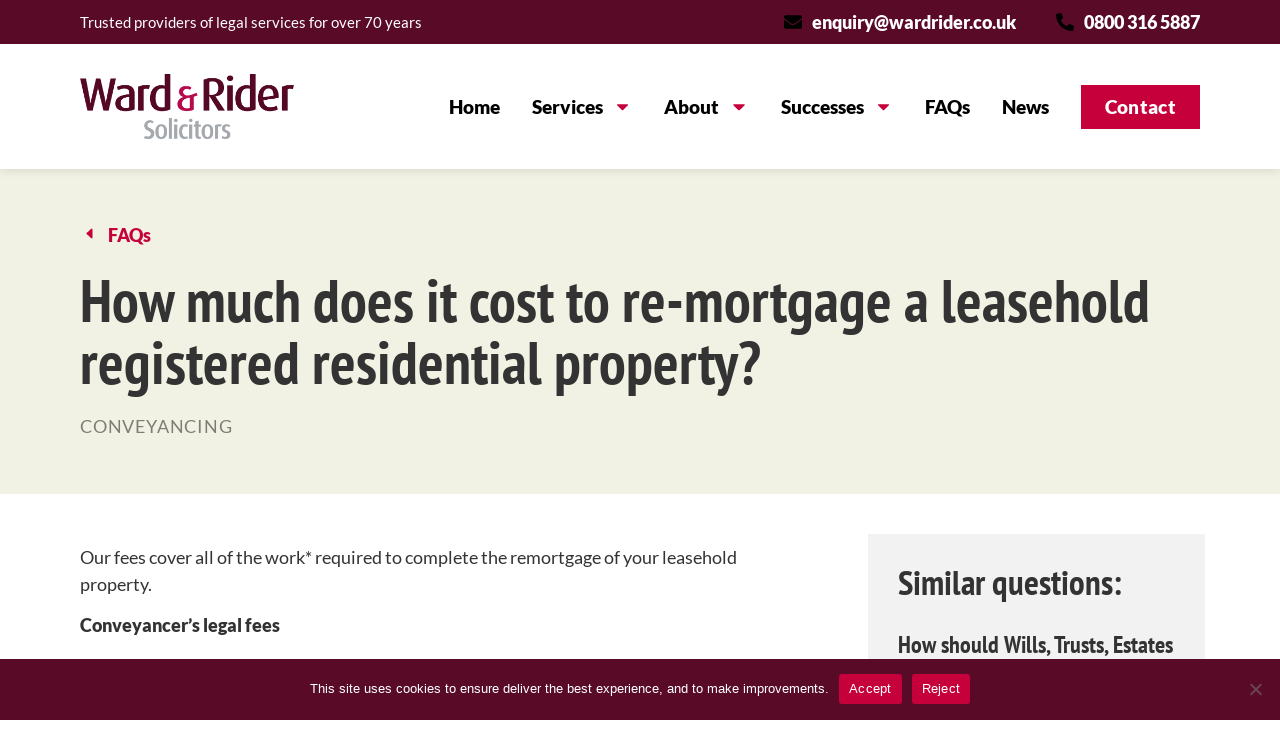

--- FILE ---
content_type: text/html; charset=UTF-8
request_url: https://www.wardandrider.com/answer/how-much-does-it-cost-to-re-mortgage-a-leasehold-registered-residential-property/
body_size: 20319
content:
<!doctype html>
<html lang="en-GB" prefix="og: https://ogp.me/ns#">
<head>
	<meta charset="UTF-8">
		<meta name="viewport" content="width=device-width, initial-scale=1">
	<link rel="profile" href="http://gmpg.org/xfn/11">
	<link rel="apple-touch-icon" sizes="57x57" href="/apple-icon-57x57.png">
	<link rel="apple-touch-icon" sizes="60x60" href="/apple-icon-60x60.png">
	<link rel="apple-touch-icon" sizes="72x72" href="/apple-icon-72x72.png">
	<link rel="apple-touch-icon" sizes="76x76" href="/apple-icon-76x76.png">
	<link rel="apple-touch-icon" sizes="114x114" href="/apple-icon-114x114.png">
	<link rel="apple-touch-icon" sizes="120x120" href="/apple-icon-120x120.png">
	<link rel="apple-touch-icon" sizes="144x144" href="/apple-icon-144x144.png">
	<link rel="apple-touch-icon" sizes="152x152" href="/apple-icon-152x152.png">
	<link rel="apple-touch-icon" sizes="180x180" href="/apple-icon-180x180.png">
	<link rel="icon" type="image/png" sizes="192x192"  href="/android-icon-192x192.png">
	<link rel="icon" type="image/png" sizes="32x32" href="/favicon-32x32.png">
	<link rel="icon" type="image/png" sizes="96x96" href="/favicon-96x96.png">
	<link rel="icon" type="image/png" sizes="16x16" href="/favicon-16x16.png">
	<link rel="manifest" href="/manifest.json">
	<meta name="msapplication-TileColor" content="#ffffff">
	<meta name="msapplication-TileImage" content="/ms-icon-144x144.png">
	<meta name="theme-color" content="#ffffff">
	<title>How much does it cost to re-mortgage a leasehold registered residential property? | Ward &amp; Rider</title>
<meta name="description" content="Our fees cover all of the work* required to complete the remortgage of your leasehold property."/>
<meta name="robots" content="follow, index, max-snippet:-1, max-video-preview:-1, max-image-preview:large"/>
<link rel="canonical" href="https://www.wardandrider.com/answer/how-much-does-it-cost-to-re-mortgage-a-leasehold-registered-residential-property/" />
<meta property="og:locale" content="en_GB" />
<meta property="og:type" content="article" />
<meta property="og:title" content="How much does it cost to re-mortgage a leasehold registered residential property? | Ward &amp; Rider" />
<meta property="og:description" content="Our fees cover all of the work* required to complete the remortgage of your leasehold property." />
<meta property="og:url" content="https://www.wardandrider.com/answer/how-much-does-it-cost-to-re-mortgage-a-leasehold-registered-residential-property/" />
<meta property="og:site_name" content="Ward &amp; Rider" />
<meta property="og:image" content="https://www.wardandrider.com/wp-content/uploads/2024/06/wardandrider-social-default.jpg" />
<meta property="og:image:secure_url" content="https://www.wardandrider.com/wp-content/uploads/2024/06/wardandrider-social-default.jpg" />
<meta property="og:image:width" content="1200" />
<meta property="og:image:height" content="630" />
<meta property="og:image:alt" content="How much does it cost to re-mortgage a leasehold registered residential property?" />
<meta property="og:image:type" content="image/jpeg" />
<meta name="twitter:card" content="summary_large_image" />
<meta name="twitter:title" content="How much does it cost to re-mortgage a leasehold registered residential property? | Ward &amp; Rider" />
<meta name="twitter:description" content="Our fees cover all of the work* required to complete the remortgage of your leasehold property." />
<meta name="twitter:image" content="https://www.wardandrider.com/wp-content/uploads/2024/06/wardandrider-social-default.jpg" />
<link rel="alternate" type="application/rss+xml" title="Ward &amp; Rider &raquo; Feed" href="https://www.wardandrider.com/feed/" />
<link rel="alternate" type="application/rss+xml" title="Ward &amp; Rider &raquo; Comments Feed" href="https://www.wardandrider.com/comments/feed/" />
<script>
window._wpemojiSettings = {"baseUrl":"https:\/\/s.w.org\/images\/core\/emoji\/14.0.0\/72x72\/","ext":".png","svgUrl":"https:\/\/s.w.org\/images\/core\/emoji\/14.0.0\/svg\/","svgExt":".svg","source":{"concatemoji":"https:\/\/www.wardandrider.com\/wp-includes\/js\/wp-emoji-release.min.js?ver=6.4.1"}};
/*! This file is auto-generated */
!function(i,n){var o,s,e;function c(e){try{var t={supportTests:e,timestamp:(new Date).valueOf()};sessionStorage.setItem(o,JSON.stringify(t))}catch(e){}}function p(e,t,n){e.clearRect(0,0,e.canvas.width,e.canvas.height),e.fillText(t,0,0);var t=new Uint32Array(e.getImageData(0,0,e.canvas.width,e.canvas.height).data),r=(e.clearRect(0,0,e.canvas.width,e.canvas.height),e.fillText(n,0,0),new Uint32Array(e.getImageData(0,0,e.canvas.width,e.canvas.height).data));return t.every(function(e,t){return e===r[t]})}function u(e,t,n){switch(t){case"flag":return n(e,"\ud83c\udff3\ufe0f\u200d\u26a7\ufe0f","\ud83c\udff3\ufe0f\u200b\u26a7\ufe0f")?!1:!n(e,"\ud83c\uddfa\ud83c\uddf3","\ud83c\uddfa\u200b\ud83c\uddf3")&&!n(e,"\ud83c\udff4\udb40\udc67\udb40\udc62\udb40\udc65\udb40\udc6e\udb40\udc67\udb40\udc7f","\ud83c\udff4\u200b\udb40\udc67\u200b\udb40\udc62\u200b\udb40\udc65\u200b\udb40\udc6e\u200b\udb40\udc67\u200b\udb40\udc7f");case"emoji":return!n(e,"\ud83e\udef1\ud83c\udffb\u200d\ud83e\udef2\ud83c\udfff","\ud83e\udef1\ud83c\udffb\u200b\ud83e\udef2\ud83c\udfff")}return!1}function f(e,t,n){var r="undefined"!=typeof WorkerGlobalScope&&self instanceof WorkerGlobalScope?new OffscreenCanvas(300,150):i.createElement("canvas"),a=r.getContext("2d",{willReadFrequently:!0}),o=(a.textBaseline="top",a.font="600 32px Arial",{});return e.forEach(function(e){o[e]=t(a,e,n)}),o}function t(e){var t=i.createElement("script");t.src=e,t.defer=!0,i.head.appendChild(t)}"undefined"!=typeof Promise&&(o="wpEmojiSettingsSupports",s=["flag","emoji"],n.supports={everything:!0,everythingExceptFlag:!0},e=new Promise(function(e){i.addEventListener("DOMContentLoaded",e,{once:!0})}),new Promise(function(t){var n=function(){try{var e=JSON.parse(sessionStorage.getItem(o));if("object"==typeof e&&"number"==typeof e.timestamp&&(new Date).valueOf()<e.timestamp+604800&&"object"==typeof e.supportTests)return e.supportTests}catch(e){}return null}();if(!n){if("undefined"!=typeof Worker&&"undefined"!=typeof OffscreenCanvas&&"undefined"!=typeof URL&&URL.createObjectURL&&"undefined"!=typeof Blob)try{var e="postMessage("+f.toString()+"("+[JSON.stringify(s),u.toString(),p.toString()].join(",")+"));",r=new Blob([e],{type:"text/javascript"}),a=new Worker(URL.createObjectURL(r),{name:"wpTestEmojiSupports"});return void(a.onmessage=function(e){c(n=e.data),a.terminate(),t(n)})}catch(e){}c(n=f(s,u,p))}t(n)}).then(function(e){for(var t in e)n.supports[t]=e[t],n.supports.everything=n.supports.everything&&n.supports[t],"flag"!==t&&(n.supports.everythingExceptFlag=n.supports.everythingExceptFlag&&n.supports[t]);n.supports.everythingExceptFlag=n.supports.everythingExceptFlag&&!n.supports.flag,n.DOMReady=!1,n.readyCallback=function(){n.DOMReady=!0}}).then(function(){return e}).then(function(){var e;n.supports.everything||(n.readyCallback(),(e=n.source||{}).concatemoji?t(e.concatemoji):e.wpemoji&&e.twemoji&&(t(e.twemoji),t(e.wpemoji)))}))}((window,document),window._wpemojiSettings);
</script>
<style id='wp-emoji-styles-inline-css'>

	img.wp-smiley, img.emoji {
		display: inline !important;
		border: none !important;
		box-shadow: none !important;
		height: 1em !important;
		width: 1em !important;
		margin: 0 0.07em !important;
		vertical-align: -0.1em !important;
		background: none !important;
		padding: 0 !important;
	}
</style>
<link rel='stylesheet' id='wp-block-library-css' href='https://www.wardandrider.com/wp-includes/css/dist/block-library/style.min.css?ver=6.4.1' media='all' />
<style id='rank-math-toc-block-style-inline-css'>
.wp-block-rank-math-toc-block nav ol{counter-reset:item}.wp-block-rank-math-toc-block nav ol li{display:block}.wp-block-rank-math-toc-block nav ol li:before{content:counters(item, ".") ". ";counter-increment:item}

</style>
<link rel='stylesheet' id='jet-engine-frontend-css' href='https://www.wardandrider.com/wp-content/plugins/jet-engine/assets/css/frontend.css?ver=3.4.1' media='all' />
<style id='classic-theme-styles-inline-css'>
/*! This file is auto-generated */
.wp-block-button__link{color:#fff;background-color:#32373c;border-radius:9999px;box-shadow:none;text-decoration:none;padding:calc(.667em + 2px) calc(1.333em + 2px);font-size:1.125em}.wp-block-file__button{background:#32373c;color:#fff;text-decoration:none}
</style>
<style id='global-styles-inline-css'>
body{--wp--preset--color--black: #000000;--wp--preset--color--cyan-bluish-gray: #abb8c3;--wp--preset--color--white: #ffffff;--wp--preset--color--pale-pink: #f78da7;--wp--preset--color--vivid-red: #cf2e2e;--wp--preset--color--luminous-vivid-orange: #ff6900;--wp--preset--color--luminous-vivid-amber: #fcb900;--wp--preset--color--light-green-cyan: #7bdcb5;--wp--preset--color--vivid-green-cyan: #00d084;--wp--preset--color--pale-cyan-blue: #8ed1fc;--wp--preset--color--vivid-cyan-blue: #0693e3;--wp--preset--color--vivid-purple: #9b51e0;--wp--preset--gradient--vivid-cyan-blue-to-vivid-purple: linear-gradient(135deg,rgba(6,147,227,1) 0%,rgb(155,81,224) 100%);--wp--preset--gradient--light-green-cyan-to-vivid-green-cyan: linear-gradient(135deg,rgb(122,220,180) 0%,rgb(0,208,130) 100%);--wp--preset--gradient--luminous-vivid-amber-to-luminous-vivid-orange: linear-gradient(135deg,rgba(252,185,0,1) 0%,rgba(255,105,0,1) 100%);--wp--preset--gradient--luminous-vivid-orange-to-vivid-red: linear-gradient(135deg,rgba(255,105,0,1) 0%,rgb(207,46,46) 100%);--wp--preset--gradient--very-light-gray-to-cyan-bluish-gray: linear-gradient(135deg,rgb(238,238,238) 0%,rgb(169,184,195) 100%);--wp--preset--gradient--cool-to-warm-spectrum: linear-gradient(135deg,rgb(74,234,220) 0%,rgb(151,120,209) 20%,rgb(207,42,186) 40%,rgb(238,44,130) 60%,rgb(251,105,98) 80%,rgb(254,248,76) 100%);--wp--preset--gradient--blush-light-purple: linear-gradient(135deg,rgb(255,206,236) 0%,rgb(152,150,240) 100%);--wp--preset--gradient--blush-bordeaux: linear-gradient(135deg,rgb(254,205,165) 0%,rgb(254,45,45) 50%,rgb(107,0,62) 100%);--wp--preset--gradient--luminous-dusk: linear-gradient(135deg,rgb(255,203,112) 0%,rgb(199,81,192) 50%,rgb(65,88,208) 100%);--wp--preset--gradient--pale-ocean: linear-gradient(135deg,rgb(255,245,203) 0%,rgb(182,227,212) 50%,rgb(51,167,181) 100%);--wp--preset--gradient--electric-grass: linear-gradient(135deg,rgb(202,248,128) 0%,rgb(113,206,126) 100%);--wp--preset--gradient--midnight: linear-gradient(135deg,rgb(2,3,129) 0%,rgb(40,116,252) 100%);--wp--preset--font-size--small: 13px;--wp--preset--font-size--medium: 20px;--wp--preset--font-size--large: 36px;--wp--preset--font-size--x-large: 42px;--wp--preset--spacing--20: 0.44rem;--wp--preset--spacing--30: 0.67rem;--wp--preset--spacing--40: 1rem;--wp--preset--spacing--50: 1.5rem;--wp--preset--spacing--60: 2.25rem;--wp--preset--spacing--70: 3.38rem;--wp--preset--spacing--80: 5.06rem;--wp--preset--shadow--natural: 6px 6px 9px rgba(0, 0, 0, 0.2);--wp--preset--shadow--deep: 12px 12px 50px rgba(0, 0, 0, 0.4);--wp--preset--shadow--sharp: 6px 6px 0px rgba(0, 0, 0, 0.2);--wp--preset--shadow--outlined: 6px 6px 0px -3px rgba(255, 255, 255, 1), 6px 6px rgba(0, 0, 0, 1);--wp--preset--shadow--crisp: 6px 6px 0px rgba(0, 0, 0, 1);}:where(.is-layout-flex){gap: 0.5em;}:where(.is-layout-grid){gap: 0.5em;}body .is-layout-flow > .alignleft{float: left;margin-inline-start: 0;margin-inline-end: 2em;}body .is-layout-flow > .alignright{float: right;margin-inline-start: 2em;margin-inline-end: 0;}body .is-layout-flow > .aligncenter{margin-left: auto !important;margin-right: auto !important;}body .is-layout-constrained > .alignleft{float: left;margin-inline-start: 0;margin-inline-end: 2em;}body .is-layout-constrained > .alignright{float: right;margin-inline-start: 2em;margin-inline-end: 0;}body .is-layout-constrained > .aligncenter{margin-left: auto !important;margin-right: auto !important;}body .is-layout-constrained > :where(:not(.alignleft):not(.alignright):not(.alignfull)){max-width: var(--wp--style--global--content-size);margin-left: auto !important;margin-right: auto !important;}body .is-layout-constrained > .alignwide{max-width: var(--wp--style--global--wide-size);}body .is-layout-flex{display: flex;}body .is-layout-flex{flex-wrap: wrap;align-items: center;}body .is-layout-flex > *{margin: 0;}body .is-layout-grid{display: grid;}body .is-layout-grid > *{margin: 0;}:where(.wp-block-columns.is-layout-flex){gap: 2em;}:where(.wp-block-columns.is-layout-grid){gap: 2em;}:where(.wp-block-post-template.is-layout-flex){gap: 1.25em;}:where(.wp-block-post-template.is-layout-grid){gap: 1.25em;}.has-black-color{color: var(--wp--preset--color--black) !important;}.has-cyan-bluish-gray-color{color: var(--wp--preset--color--cyan-bluish-gray) !important;}.has-white-color{color: var(--wp--preset--color--white) !important;}.has-pale-pink-color{color: var(--wp--preset--color--pale-pink) !important;}.has-vivid-red-color{color: var(--wp--preset--color--vivid-red) !important;}.has-luminous-vivid-orange-color{color: var(--wp--preset--color--luminous-vivid-orange) !important;}.has-luminous-vivid-amber-color{color: var(--wp--preset--color--luminous-vivid-amber) !important;}.has-light-green-cyan-color{color: var(--wp--preset--color--light-green-cyan) !important;}.has-vivid-green-cyan-color{color: var(--wp--preset--color--vivid-green-cyan) !important;}.has-pale-cyan-blue-color{color: var(--wp--preset--color--pale-cyan-blue) !important;}.has-vivid-cyan-blue-color{color: var(--wp--preset--color--vivid-cyan-blue) !important;}.has-vivid-purple-color{color: var(--wp--preset--color--vivid-purple) !important;}.has-black-background-color{background-color: var(--wp--preset--color--black) !important;}.has-cyan-bluish-gray-background-color{background-color: var(--wp--preset--color--cyan-bluish-gray) !important;}.has-white-background-color{background-color: var(--wp--preset--color--white) !important;}.has-pale-pink-background-color{background-color: var(--wp--preset--color--pale-pink) !important;}.has-vivid-red-background-color{background-color: var(--wp--preset--color--vivid-red) !important;}.has-luminous-vivid-orange-background-color{background-color: var(--wp--preset--color--luminous-vivid-orange) !important;}.has-luminous-vivid-amber-background-color{background-color: var(--wp--preset--color--luminous-vivid-amber) !important;}.has-light-green-cyan-background-color{background-color: var(--wp--preset--color--light-green-cyan) !important;}.has-vivid-green-cyan-background-color{background-color: var(--wp--preset--color--vivid-green-cyan) !important;}.has-pale-cyan-blue-background-color{background-color: var(--wp--preset--color--pale-cyan-blue) !important;}.has-vivid-cyan-blue-background-color{background-color: var(--wp--preset--color--vivid-cyan-blue) !important;}.has-vivid-purple-background-color{background-color: var(--wp--preset--color--vivid-purple) !important;}.has-black-border-color{border-color: var(--wp--preset--color--black) !important;}.has-cyan-bluish-gray-border-color{border-color: var(--wp--preset--color--cyan-bluish-gray) !important;}.has-white-border-color{border-color: var(--wp--preset--color--white) !important;}.has-pale-pink-border-color{border-color: var(--wp--preset--color--pale-pink) !important;}.has-vivid-red-border-color{border-color: var(--wp--preset--color--vivid-red) !important;}.has-luminous-vivid-orange-border-color{border-color: var(--wp--preset--color--luminous-vivid-orange) !important;}.has-luminous-vivid-amber-border-color{border-color: var(--wp--preset--color--luminous-vivid-amber) !important;}.has-light-green-cyan-border-color{border-color: var(--wp--preset--color--light-green-cyan) !important;}.has-vivid-green-cyan-border-color{border-color: var(--wp--preset--color--vivid-green-cyan) !important;}.has-pale-cyan-blue-border-color{border-color: var(--wp--preset--color--pale-cyan-blue) !important;}.has-vivid-cyan-blue-border-color{border-color: var(--wp--preset--color--vivid-cyan-blue) !important;}.has-vivid-purple-border-color{border-color: var(--wp--preset--color--vivid-purple) !important;}.has-vivid-cyan-blue-to-vivid-purple-gradient-background{background: var(--wp--preset--gradient--vivid-cyan-blue-to-vivid-purple) !important;}.has-light-green-cyan-to-vivid-green-cyan-gradient-background{background: var(--wp--preset--gradient--light-green-cyan-to-vivid-green-cyan) !important;}.has-luminous-vivid-amber-to-luminous-vivid-orange-gradient-background{background: var(--wp--preset--gradient--luminous-vivid-amber-to-luminous-vivid-orange) !important;}.has-luminous-vivid-orange-to-vivid-red-gradient-background{background: var(--wp--preset--gradient--luminous-vivid-orange-to-vivid-red) !important;}.has-very-light-gray-to-cyan-bluish-gray-gradient-background{background: var(--wp--preset--gradient--very-light-gray-to-cyan-bluish-gray) !important;}.has-cool-to-warm-spectrum-gradient-background{background: var(--wp--preset--gradient--cool-to-warm-spectrum) !important;}.has-blush-light-purple-gradient-background{background: var(--wp--preset--gradient--blush-light-purple) !important;}.has-blush-bordeaux-gradient-background{background: var(--wp--preset--gradient--blush-bordeaux) !important;}.has-luminous-dusk-gradient-background{background: var(--wp--preset--gradient--luminous-dusk) !important;}.has-pale-ocean-gradient-background{background: var(--wp--preset--gradient--pale-ocean) !important;}.has-electric-grass-gradient-background{background: var(--wp--preset--gradient--electric-grass) !important;}.has-midnight-gradient-background{background: var(--wp--preset--gradient--midnight) !important;}.has-small-font-size{font-size: var(--wp--preset--font-size--small) !important;}.has-medium-font-size{font-size: var(--wp--preset--font-size--medium) !important;}.has-large-font-size{font-size: var(--wp--preset--font-size--large) !important;}.has-x-large-font-size{font-size: var(--wp--preset--font-size--x-large) !important;}
.wp-block-navigation a:where(:not(.wp-element-button)){color: inherit;}
:where(.wp-block-post-template.is-layout-flex){gap: 1.25em;}:where(.wp-block-post-template.is-layout-grid){gap: 1.25em;}
:where(.wp-block-columns.is-layout-flex){gap: 2em;}:where(.wp-block-columns.is-layout-grid){gap: 2em;}
.wp-block-pullquote{font-size: 1.5em;line-height: 1.6;}
</style>
<link rel='stylesheet' id='cookie-notice-front-css' href='https://www.wardandrider.com/wp-content/plugins/cookie-notice/css/front.min.css?ver=2.4.16' media='all' />
<link rel='stylesheet' id='noble_powerpack_frontend_style-css' href='https://www.wardandrider.com/wp-content/plugins/powerpack-main/source/css/widget.css?ver=6.4.1' media='all' />
<link rel='stylesheet' id='hello-elementor-css' href='https://www.wardandrider.com/wp-content/themes/hello-elementor/style.min.css?ver=2.9.0' media='all' />
<link rel='stylesheet' id='hello-elementor-theme-style-css' href='https://www.wardandrider.com/wp-content/themes/hello-elementor/theme.min.css?ver=2.9.0' media='all' />
<link rel='stylesheet' id='elementor-frontend-css' href='https://www.wardandrider.com/wp-content/plugins/elementor/assets/css/frontend-lite.min.css?ver=3.20.2' media='all' />
<link rel='stylesheet' id='elementor-post-7-css' href='https://www.wardandrider.com/wp-content/uploads/elementor/css/post-7.css?ver=1742382517' media='all' />
<link rel='stylesheet' id='jet-elements-css' href='https://www.wardandrider.com/wp-content/plugins/jet-elements/assets/css/jet-elements.css?ver=2.6.16' media='all' />
<link rel='stylesheet' id='jet-elements-skin-css' href='https://www.wardandrider.com/wp-content/plugins/jet-elements/assets/css/jet-elements-skin.css?ver=2.6.16' media='all' />
<link rel='stylesheet' id='swiper-css' href='https://www.wardandrider.com/wp-content/plugins/elementor/assets/lib/swiper/v8/css/swiper.min.css?ver=8.4.5' media='all' />
<link rel='stylesheet' id='elementor-pro-css' href='https://www.wardandrider.com/wp-content/plugins/elementor-pro/assets/css/frontend-lite.min.css?ver=3.20.1' media='all' />
<link rel='stylesheet' id='elementor-post-99-css' href='https://www.wardandrider.com/wp-content/uploads/elementor/css/post-99.css?ver=1742387420' media='all' />
<link rel='stylesheet' id='elementor-post-135-css' href='https://www.wardandrider.com/wp-content/uploads/elementor/css/post-135.css?ver=1753092843' media='all' />
<link rel='stylesheet' id='elementor-post-16507-css' href='https://www.wardandrider.com/wp-content/uploads/elementor/css/post-16507.css?ver=1742385116' media='all' />
<link rel='stylesheet' id='elementor-post-16515-css' href='https://www.wardandrider.com/wp-content/uploads/elementor/css/post-16515.css?ver=1742385116' media='all' />
<link rel='stylesheet' id='child-style-css' href='https://www.wardandrider.com/wp-content/themes/ncore-child-theme-main/style.css?ver=6.4.1' media='all' />
<script src="https://www.wardandrider.com/wp-includes/js/jquery/jquery.min.js?ver=3.7.1" id="jquery-core-js"></script>
<script src="https://www.wardandrider.com/wp-includes/js/jquery/jquery-migrate.min.js?ver=3.4.1" id="jquery-migrate-js"></script>
<link rel="https://api.w.org/" href="https://www.wardandrider.com/wp-json/" /><link rel="alternate" type="application/json" href="https://www.wardandrider.com/wp-json/wp/v2/answer/16536" /><link rel="EditURI" type="application/rsd+xml" title="RSD" href="https://www.wardandrider.com/xmlrpc.php?rsd" />
<meta name="generator" content="WordPress 6.4.1" />
<link rel='shortlink' href='https://www.wardandrider.com/?p=16536' />
<link rel="alternate" type="application/json+oembed" href="https://www.wardandrider.com/wp-json/oembed/1.0/embed?url=https%3A%2F%2Fwww.wardandrider.com%2Fanswer%2Fhow-much-does-it-cost-to-re-mortgage-a-leasehold-registered-residential-property%2F" />
<link rel="alternate" type="text/xml+oembed" href="https://www.wardandrider.com/wp-json/oembed/1.0/embed?url=https%3A%2F%2Fwww.wardandrider.com%2Fanswer%2Fhow-much-does-it-cost-to-re-mortgage-a-leasehold-registered-residential-property%2F&#038;format=xml" />
<meta name="generator" content="Elementor 3.20.2; features: e_optimized_assets_loading, e_optimized_css_loading, e_font_icon_svg, additional_custom_breakpoints, block_editor_assets_optimize, e_image_loading_optimization; settings: css_print_method-external, google_font-disabled, font_display-swap">
<meta name="facebook-domain-verification" content="5e9vynas87md4t2kasjv6n9l70lweg" />
<script defer data-domain="wardandrider.com" src="https://plausible.io/js/script.tagged-events.js"></script>
<link rel="icon" href="https://www.wardandrider.com/wp-content/uploads/2024/03/ward-and-rider-fav-150x150.png" sizes="32x32" />
<link rel="icon" href="https://www.wardandrider.com/wp-content/uploads/2024/03/ward-and-rider-fav-300x300.png" sizes="192x192" />
<link rel="apple-touch-icon" href="https://www.wardandrider.com/wp-content/uploads/2024/03/ward-and-rider-fav-300x300.png" />
<meta name="msapplication-TileImage" content="https://www.wardandrider.com/wp-content/uploads/2024/03/ward-and-rider-fav-300x300.png" />
		<style id="wp-custom-css">
			.designstudio-button {
	right: 1%!important;
}		</style>
		</head>
<body class="answer-template-default single single-answer postid-16536 wp-custom-logo cookies-not-set elementor-default elementor-kit-7 elementor-page-16507">

		<div data-elementor-type="header" data-elementor-id="99" class="elementor elementor-99 elementor-location-header" data-elementor-post-type="elementor_library">
					<section class="elementor-section elementor-top-section elementor-element elementor-element-88ec316 elementor-section-boxed elementor-section-height-default elementor-section-height-default" data-id="88ec316" data-element_type="section" data-settings="{&quot;background_background&quot;:&quot;classic&quot;,&quot;sticky&quot;:&quot;top&quot;,&quot;sticky_on&quot;:[&quot;desktop&quot;,&quot;tablet&quot;,&quot;mobile&quot;],&quot;sticky_offset&quot;:0,&quot;sticky_effects_offset&quot;:0}">
						<div class="elementor-container elementor-column-gap-default">
					<div class="elementor-column elementor-col-50 elementor-top-column elementor-element elementor-element-a229c98 elementor-hidden-mobile" data-id="a229c98" data-element_type="column">
			<div class="elementor-widget-wrap elementor-element-populated">
						<div class="elementor-element elementor-element-cb1e7d0 elementor-widget elementor-widget-text-editor" data-id="cb1e7d0" data-element_type="widget" data-widget_type="text-editor.default">
				<div class="elementor-widget-container">
			<style>/*! elementor - v3.20.0 - 20-03-2024 */
.elementor-widget-text-editor.elementor-drop-cap-view-stacked .elementor-drop-cap{background-color:#69727d;color:#fff}.elementor-widget-text-editor.elementor-drop-cap-view-framed .elementor-drop-cap{color:#69727d;border:3px solid;background-color:transparent}.elementor-widget-text-editor:not(.elementor-drop-cap-view-default) .elementor-drop-cap{margin-top:8px}.elementor-widget-text-editor:not(.elementor-drop-cap-view-default) .elementor-drop-cap-letter{width:1em;height:1em}.elementor-widget-text-editor .elementor-drop-cap{float:left;text-align:center;line-height:1;font-size:50px}.elementor-widget-text-editor .elementor-drop-cap-letter{display:inline-block}</style>				<p>Trusted providers of legal services for over 70 years</p>						</div>
				</div>
					</div>
		</div>
				<div class="elementor-column elementor-col-50 elementor-top-column elementor-element elementor-element-d2bb5ed" data-id="d2bb5ed" data-element_type="column">
			<div class="elementor-widget-wrap elementor-element-populated">
						<div class="elementor-element elementor-element-27e0c64 elementor-widget__width-auto plausible-event-name=Header+Email+Link elementor-hidden-mobile elementor-widget elementor-widget-jet-listing-dynamic-link" data-id="27e0c64" data-element_type="widget" data-widget_type="jet-listing-dynamic-link.default">
				<div class="elementor-widget-container">
			<div class="jet-listing jet-listing-dynamic-link"><a href="mailto:enquiry@wardrider.co.uk" class="jet-listing-dynamic-link__link"><div class="jet-listing-dynamic-link__icon is-svg-icon"><svg class="e-font-icon-svg e-fas-envelope" aria-hidden="true" viewBox="0 0 512 512" xmlns="http://www.w3.org/2000/svg"><path d="M502.3 190.8c3.9-3.1 9.7-.2 9.7 4.7V400c0 26.5-21.5 48-48 48H48c-26.5 0-48-21.5-48-48V195.6c0-5 5.7-7.8 9.7-4.7 22.4 17.4 52.1 39.5 154.1 113.6 21.1 15.4 56.7 47.8 92.2 47.6 35.7.3 72-32.8 92.3-47.6 102-74.1 131.6-96.3 154-113.7zM256 320c23.2.4 56.6-29.2 73.4-41.4 132.7-96.3 142.8-104.7 173.4-128.7 5.8-4.5 9.2-11.5 9.2-18.9v-19c0-26.5-21.5-48-48-48H48C21.5 64 0 85.5 0 112v19c0 7.4 3.4 14.3 9.2 18.9 30.6 23.9 40.7 32.4 173.4 128.7 16.8 12.2 50.2 41.8 73.4 41.4z"></path></svg></div><span class="jet-listing-dynamic-link__label">enquiry@wardrider.co.uk</span></a></div>		</div>
				</div>
				<div class="elementor-element elementor-element-8278ab4 elementor-widget__width-auto elementor-widget-mobile__width-inherit plausible-event-name=Header+Phone+Link+General jedv-enabled--yes elementor-widget elementor-widget-jet-listing-dynamic-link" data-id="8278ab4" data-element_type="widget" data-widget_type="jet-listing-dynamic-link.default">
				<div class="elementor-widget-container">
			<div class="jet-listing jet-listing-dynamic-link"><a href="tel:0800 316 5887" class="jet-listing-dynamic-link__link"><div class="jet-listing-dynamic-link__icon is-svg-icon"><svg class="e-font-icon-svg e-fas-phone-alt" aria-hidden="true" viewBox="0 0 512 512" xmlns="http://www.w3.org/2000/svg"><path d="M497.39 361.8l-112-48a24 24 0 0 0-28 6.9l-49.6 60.6A370.66 370.66 0 0 1 130.6 204.11l60.6-49.6a23.94 23.94 0 0 0 6.9-28l-48-112A24.16 24.16 0 0 0 122.6.61l-104 24A24 24 0 0 0 0 48c0 256.5 207.9 464 464 464a24 24 0 0 0 23.4-18.6l24-104a24.29 24.29 0 0 0-14.01-27.6z"></path></svg></div><span class="jet-listing-dynamic-link__label">0800 316 5887</span></a></div>		</div>
				</div>
					</div>
		</div>
					</div>
		</section>
				<section class="elementor-section elementor-top-section elementor-element elementor-element-7c83d34 elementor-section-boxed elementor-section-height-default elementor-section-height-default" data-id="7c83d34" data-element_type="section" data-settings="{&quot;background_background&quot;:&quot;classic&quot;,&quot;sticky&quot;:&quot;top&quot;,&quot;sticky_offset&quot;:44,&quot;sticky_on&quot;:[&quot;desktop&quot;,&quot;tablet&quot;,&quot;mobile&quot;],&quot;sticky_effects_offset&quot;:0}">
						<div class="elementor-container elementor-column-gap-default">
					<div class="elementor-column elementor-col-50 elementor-top-column elementor-element elementor-element-2c70157" data-id="2c70157" data-element_type="column">
			<div class="elementor-widget-wrap elementor-element-populated">
						<div class="elementor-element elementor-element-6ac9ffb elementor-widget elementor-widget-theme-site-logo elementor-widget-image" data-id="6ac9ffb" data-element_type="widget" data-widget_type="theme-site-logo.default">
				<div class="elementor-widget-container">
			<style>/*! elementor - v3.20.0 - 20-03-2024 */
.elementor-widget-image{text-align:center}.elementor-widget-image a{display:inline-block}.elementor-widget-image a img[src$=".svg"]{width:48px}.elementor-widget-image img{vertical-align:middle;display:inline-block}</style>						<a href="https://www.wardandrider.com">
			<img fetchpriority="high" width="800" height="241" src="https://www.wardandrider.com/wp-content/uploads/2024/03/ward-and-rider-logo.png" class="attachment-full size-full wp-image-792" alt="" srcset="https://www.wardandrider.com/wp-content/uploads/2024/03/ward-and-rider-logo.png 800w, https://www.wardandrider.com/wp-content/uploads/2024/03/ward-and-rider-logo-300x90.png 300w, https://www.wardandrider.com/wp-content/uploads/2024/03/ward-and-rider-logo-768x231.png 768w" sizes="(max-width: 800px) 100vw, 800px" />				</a>
									</div>
				</div>
					</div>
		</div>
				<div class="elementor-column elementor-col-50 elementor-top-column elementor-element elementor-element-259e3a9" data-id="259e3a9" data-element_type="column">
			<div class="elementor-widget-wrap elementor-element-populated">
						<div class="elementor-element elementor-element-2664ffa elementor-nav-menu__align-end elementor-widget__width-auto elementor-hidden-mobile elementor-nav-menu--stretch elementor-nav-menu--dropdown-tablet elementor-nav-menu__text-align-aside elementor-nav-menu--toggle elementor-nav-menu--burger elementor-widget elementor-widget-nav-menu" data-id="2664ffa" data-element_type="widget" data-settings="{&quot;full_width&quot;:&quot;stretch&quot;,&quot;layout&quot;:&quot;horizontal&quot;,&quot;submenu_icon&quot;:{&quot;value&quot;:&quot;&lt;svg class=\&quot;e-font-icon-svg e-fas-caret-down\&quot; viewBox=\&quot;0 0 320 512\&quot; xmlns=\&quot;http:\/\/www.w3.org\/2000\/svg\&quot;&gt;&lt;path d=\&quot;M31.3 192h257.3c17.8 0 26.7 21.5 14.1 34.1L174.1 354.8c-7.8 7.8-20.5 7.8-28.3 0L17.2 226.1C4.6 213.5 13.5 192 31.3 192z\&quot;&gt;&lt;\/path&gt;&lt;\/svg&gt;&quot;,&quot;library&quot;:&quot;fa-solid&quot;},&quot;toggle&quot;:&quot;burger&quot;}" data-widget_type="nav-menu.default">
				<div class="elementor-widget-container">
			<link rel="stylesheet" href="https://www.wardandrider.com/wp-content/plugins/elementor-pro/assets/css/widget-nav-menu.min.css">			<nav class="elementor-nav-menu--main elementor-nav-menu__container elementor-nav-menu--layout-horizontal e--pointer-none">
				<ul id="menu-1-2664ffa" class="elementor-nav-menu"><li class="menu-item menu-item-type-post_type menu-item-object-page menu-item-home menu-item-117"><a href="https://www.wardandrider.com/" class="elementor-item">Home</a></li>
<li class="menu-item menu-item-type-post_type menu-item-object-page menu-item-has-children menu-item-118"><a href="https://www.wardandrider.com/services/" class="elementor-item">Services</a>
<ul class="sub-menu elementor-nav-menu--dropdown">
	<li class="menu-item menu-item-type-post_type menu-item-object-page menu-item-122"><a href="https://www.wardandrider.com/services/personal-injury/" class="elementor-sub-item">Personal Injury Solicitors</a></li>
	<li class="menu-item menu-item-type-post_type menu-item-object-page menu-item-123"><a href="https://www.wardandrider.com/services/medical-negligence/" class="elementor-sub-item">Medical Negligence Solicitors</a></li>
	<li class="menu-item menu-item-type-post_type menu-item-object-page menu-item-124"><a href="https://www.wardandrider.com/services/conveyancing/" class="elementor-sub-item">Conveyancing Solicitors</a></li>
	<li class="menu-item menu-item-type-post_type menu-item-object-page menu-item-125"><a href="https://www.wardandrider.com/services/divorce-family/" class="elementor-sub-item">Divorce Solicitors &#038; Family Law</a></li>
	<li class="menu-item menu-item-type-post_type menu-item-object-page menu-item-126"><a href="https://www.wardandrider.com/services/wills-probate/" class="elementor-sub-item">Wills &#038; Probate</a></li>
	<li class="menu-item menu-item-type-post_type menu-item-object-page menu-item-1382"><a href="https://www.wardandrider.com/services/accident-at-work/" class="elementor-sub-item">Accident at Work Claims</a></li>
	<li class="menu-item menu-item-type-post_type menu-item-object-page menu-item-1383"><a href="https://www.wardandrider.com/services/dental-negligence/" class="elementor-sub-item">Dental Negligence Claims</a></li>
	<li class="menu-item menu-item-type-post_type menu-item-object-page menu-item-17043"><a href="https://www.wardandrider.com/services/industrial-disease-claim-solicitors/" class="elementor-sub-item">Industrial Disease Claim Solicitors</a></li>
	<li class="menu-item menu-item-type-post_type menu-item-object-page menu-item-17044"><a href="https://www.wardandrider.com/services/asbestos-and-mesothelioma-industrial-disease-claims/" class="elementor-sub-item">Asbestos and Mesothelioma Industrial Disease Claims</a></li>
</ul>
</li>
<li class="menu-item menu-item-type-post_type menu-item-object-page menu-item-has-children menu-item-119"><a href="https://www.wardandrider.com/about/" class="elementor-item">About</a>
<ul class="sub-menu elementor-nav-menu--dropdown">
	<li class="menu-item menu-item-type-custom menu-item-object-custom menu-item-1385"><a href="https://www.wardandrider.com/about/#team" class="elementor-sub-item elementor-item-anchor">Our team</a></li>
	<li class="menu-item menu-item-type-post_type menu-item-object-page menu-item-1384"><a href="https://www.wardandrider.com/about/locations/" class="elementor-sub-item">Locations</a></li>
	<li class="menu-item menu-item-type-post_type menu-item-object-page menu-item-16804"><a href="https://www.wardandrider.com/careers/" class="elementor-sub-item">Careers</a></li>
</ul>
</li>
<li class="menu-item menu-item-type-post_type menu-item-object-page menu-item-has-children menu-item-120"><a href="https://www.wardandrider.com/successes/" class="elementor-item">Successes</a>
<ul class="sub-menu elementor-nav-menu--dropdown">
	<li class="menu-item menu-item-type-post_type menu-item-object-page menu-item-616"><a href="https://www.wardandrider.com/successes/case-studies/" class="elementor-sub-item">Case Studies</a></li>
	<li class="menu-item menu-item-type-post_type menu-item-object-page menu-item-617"><a href="https://www.wardandrider.com/successes/testimonials/" class="elementor-sub-item">Testimonials</a></li>
</ul>
</li>
<li class="menu-item menu-item-type-post_type menu-item-object-page menu-item-942"><a href="https://www.wardandrider.com/faqs/" class="elementor-item">FAQs</a></li>
<li class="menu-item menu-item-type-post_type menu-item-object-page menu-item-121"><a href="https://www.wardandrider.com/news/" class="elementor-item">News</a></li>
</ul>			</nav>
					<div class="elementor-menu-toggle" role="button" tabindex="0" aria-label="Menu Toggle" aria-expanded="false">
			<svg aria-hidden="true" role="presentation" class="elementor-menu-toggle__icon--open e-font-icon-svg e-eicon-menu-bar" viewBox="0 0 1000 1000" xmlns="http://www.w3.org/2000/svg"><path d="M104 333H896C929 333 958 304 958 271S929 208 896 208H104C71 208 42 237 42 271S71 333 104 333ZM104 583H896C929 583 958 554 958 521S929 458 896 458H104C71 458 42 487 42 521S71 583 104 583ZM104 833H896C929 833 958 804 958 771S929 708 896 708H104C71 708 42 737 42 771S71 833 104 833Z"></path></svg><svg aria-hidden="true" role="presentation" class="elementor-menu-toggle__icon--close e-font-icon-svg e-eicon-close" viewBox="0 0 1000 1000" xmlns="http://www.w3.org/2000/svg"><path d="M742 167L500 408 258 167C246 154 233 150 217 150 196 150 179 158 167 167 154 179 150 196 150 212 150 229 154 242 171 254L408 500 167 742C138 771 138 800 167 829 196 858 225 858 254 829L496 587 738 829C750 842 767 846 783 846 800 846 817 842 829 829 842 817 846 804 846 783 846 767 842 750 829 737L588 500 833 258C863 229 863 200 833 171 804 137 775 137 742 167Z"></path></svg>			<span class="elementor-screen-only">Menu</span>
		</div>
					<nav class="elementor-nav-menu--dropdown elementor-nav-menu__container" aria-hidden="true">
				<ul id="menu-2-2664ffa" class="elementor-nav-menu"><li class="menu-item menu-item-type-post_type menu-item-object-page menu-item-home menu-item-117"><a href="https://www.wardandrider.com/" class="elementor-item" tabindex="-1">Home</a></li>
<li class="menu-item menu-item-type-post_type menu-item-object-page menu-item-has-children menu-item-118"><a href="https://www.wardandrider.com/services/" class="elementor-item" tabindex="-1">Services</a>
<ul class="sub-menu elementor-nav-menu--dropdown">
	<li class="menu-item menu-item-type-post_type menu-item-object-page menu-item-122"><a href="https://www.wardandrider.com/services/personal-injury/" class="elementor-sub-item" tabindex="-1">Personal Injury Solicitors</a></li>
	<li class="menu-item menu-item-type-post_type menu-item-object-page menu-item-123"><a href="https://www.wardandrider.com/services/medical-negligence/" class="elementor-sub-item" tabindex="-1">Medical Negligence Solicitors</a></li>
	<li class="menu-item menu-item-type-post_type menu-item-object-page menu-item-124"><a href="https://www.wardandrider.com/services/conveyancing/" class="elementor-sub-item" tabindex="-1">Conveyancing Solicitors</a></li>
	<li class="menu-item menu-item-type-post_type menu-item-object-page menu-item-125"><a href="https://www.wardandrider.com/services/divorce-family/" class="elementor-sub-item" tabindex="-1">Divorce Solicitors &#038; Family Law</a></li>
	<li class="menu-item menu-item-type-post_type menu-item-object-page menu-item-126"><a href="https://www.wardandrider.com/services/wills-probate/" class="elementor-sub-item" tabindex="-1">Wills &#038; Probate</a></li>
	<li class="menu-item menu-item-type-post_type menu-item-object-page menu-item-1382"><a href="https://www.wardandrider.com/services/accident-at-work/" class="elementor-sub-item" tabindex="-1">Accident at Work Claims</a></li>
	<li class="menu-item menu-item-type-post_type menu-item-object-page menu-item-1383"><a href="https://www.wardandrider.com/services/dental-negligence/" class="elementor-sub-item" tabindex="-1">Dental Negligence Claims</a></li>
	<li class="menu-item menu-item-type-post_type menu-item-object-page menu-item-17043"><a href="https://www.wardandrider.com/services/industrial-disease-claim-solicitors/" class="elementor-sub-item" tabindex="-1">Industrial Disease Claim Solicitors</a></li>
	<li class="menu-item menu-item-type-post_type menu-item-object-page menu-item-17044"><a href="https://www.wardandrider.com/services/asbestos-and-mesothelioma-industrial-disease-claims/" class="elementor-sub-item" tabindex="-1">Asbestos and Mesothelioma Industrial Disease Claims</a></li>
</ul>
</li>
<li class="menu-item menu-item-type-post_type menu-item-object-page menu-item-has-children menu-item-119"><a href="https://www.wardandrider.com/about/" class="elementor-item" tabindex="-1">About</a>
<ul class="sub-menu elementor-nav-menu--dropdown">
	<li class="menu-item menu-item-type-custom menu-item-object-custom menu-item-1385"><a href="https://www.wardandrider.com/about/#team" class="elementor-sub-item elementor-item-anchor" tabindex="-1">Our team</a></li>
	<li class="menu-item menu-item-type-post_type menu-item-object-page menu-item-1384"><a href="https://www.wardandrider.com/about/locations/" class="elementor-sub-item" tabindex="-1">Locations</a></li>
	<li class="menu-item menu-item-type-post_type menu-item-object-page menu-item-16804"><a href="https://www.wardandrider.com/careers/" class="elementor-sub-item" tabindex="-1">Careers</a></li>
</ul>
</li>
<li class="menu-item menu-item-type-post_type menu-item-object-page menu-item-has-children menu-item-120"><a href="https://www.wardandrider.com/successes/" class="elementor-item" tabindex="-1">Successes</a>
<ul class="sub-menu elementor-nav-menu--dropdown">
	<li class="menu-item menu-item-type-post_type menu-item-object-page menu-item-616"><a href="https://www.wardandrider.com/successes/case-studies/" class="elementor-sub-item" tabindex="-1">Case Studies</a></li>
	<li class="menu-item menu-item-type-post_type menu-item-object-page menu-item-617"><a href="https://www.wardandrider.com/successes/testimonials/" class="elementor-sub-item" tabindex="-1">Testimonials</a></li>
</ul>
</li>
<li class="menu-item menu-item-type-post_type menu-item-object-page menu-item-942"><a href="https://www.wardandrider.com/faqs/" class="elementor-item" tabindex="-1">FAQs</a></li>
<li class="menu-item menu-item-type-post_type menu-item-object-page menu-item-121"><a href="https://www.wardandrider.com/news/" class="elementor-item" tabindex="-1">News</a></li>
</ul>			</nav>
				</div>
				</div>
				<div class="elementor-element elementor-element-dd0b316 elementor-widget__width-auto elementor-hidden-mobile plausible-event-name=Header+Contact+Button elementor-widget elementor-widget-button" data-id="dd0b316" data-element_type="widget" data-widget_type="button.default">
				<div class="elementor-widget-container">
					<div class="elementor-button-wrapper">
			<a class="elementor-button elementor-button-link elementor-size-sm" href="https://www.wardandrider.com/contact/">
						<span class="elementor-button-content-wrapper">
						<span class="elementor-button-text">Contact</span>
		</span>
					</a>
		</div>
				</div>
				</div>
				<div class="elementor-element elementor-element-6c4d22b elementor-nav-menu--dropdown-mobile elementor-nav-menu--stretch elementor-hidden-desktop elementor-hidden-tablet elementor-nav-menu__text-align-aside elementor-nav-menu--toggle elementor-nav-menu--burger elementor-widget elementor-widget-nav-menu" data-id="6c4d22b" data-element_type="widget" data-settings="{&quot;full_width&quot;:&quot;stretch&quot;,&quot;layout&quot;:&quot;horizontal&quot;,&quot;submenu_icon&quot;:{&quot;value&quot;:&quot;&lt;svg class=\&quot;e-font-icon-svg e-fas-caret-down\&quot; viewBox=\&quot;0 0 320 512\&quot; xmlns=\&quot;http:\/\/www.w3.org\/2000\/svg\&quot;&gt;&lt;path d=\&quot;M31.3 192h257.3c17.8 0 26.7 21.5 14.1 34.1L174.1 354.8c-7.8 7.8-20.5 7.8-28.3 0L17.2 226.1C4.6 213.5 13.5 192 31.3 192z\&quot;&gt;&lt;\/path&gt;&lt;\/svg&gt;&quot;,&quot;library&quot;:&quot;fa-solid&quot;},&quot;toggle&quot;:&quot;burger&quot;}" data-widget_type="nav-menu.default">
				<div class="elementor-widget-container">
						<nav class="elementor-nav-menu--main elementor-nav-menu__container elementor-nav-menu--layout-horizontal e--pointer-none">
				<ul id="menu-1-6c4d22b" class="elementor-nav-menu"><li class="menu-item menu-item-type-post_type menu-item-object-page menu-item-home menu-item-602"><a href="https://www.wardandrider.com/" class="elementor-item">Home</a></li>
<li class="menu-item menu-item-type-post_type menu-item-object-page menu-item-has-children menu-item-603"><a href="https://www.wardandrider.com/services/" class="elementor-item">Services</a>
<ul class="sub-menu elementor-nav-menu--dropdown">
	<li class="menu-item menu-item-type-post_type menu-item-object-page menu-item-608"><a href="https://www.wardandrider.com/services/personal-injury/" class="elementor-sub-item">Personal Injury Solicitors</a></li>
	<li class="menu-item menu-item-type-post_type menu-item-object-page menu-item-609"><a href="https://www.wardandrider.com/services/medical-negligence/" class="elementor-sub-item">Medical Negligence Solicitors</a></li>
	<li class="menu-item menu-item-type-post_type menu-item-object-page menu-item-610"><a href="https://www.wardandrider.com/services/conveyancing/" class="elementor-sub-item">Conveyancing Solicitors</a></li>
	<li class="menu-item menu-item-type-post_type menu-item-object-page menu-item-611"><a href="https://www.wardandrider.com/services/divorce-family/" class="elementor-sub-item">Divorce Solicitors &#038; Family Law</a></li>
	<li class="menu-item menu-item-type-post_type menu-item-object-page menu-item-612"><a href="https://www.wardandrider.com/services/wills-probate/" class="elementor-sub-item">Wills &#038; Probate</a></li>
	<li class="menu-item menu-item-type-post_type menu-item-object-page menu-item-1386"><a href="https://www.wardandrider.com/services/accident-at-work/" class="elementor-sub-item">Accident at Work Claims</a></li>
	<li class="menu-item menu-item-type-post_type menu-item-object-page menu-item-1387"><a href="https://www.wardandrider.com/services/dental-negligence/" class="elementor-sub-item">Dental Negligence Claims</a></li>
	<li class="menu-item menu-item-type-post_type menu-item-object-page menu-item-17045"><a href="https://www.wardandrider.com/services/industrial-disease-claim-solicitors/" class="elementor-sub-item">Industrial Disease Claim Solicitors</a></li>
	<li class="menu-item menu-item-type-post_type menu-item-object-page menu-item-17046"><a href="https://www.wardandrider.com/services/asbestos-and-mesothelioma-industrial-disease-claims/" class="elementor-sub-item">Asbestos and Mesothelioma Industrial Disease Claims</a></li>
</ul>
</li>
<li class="menu-item menu-item-type-post_type menu-item-object-page menu-item-has-children menu-item-604"><a href="https://www.wardandrider.com/about/" class="elementor-item">About</a>
<ul class="sub-menu elementor-nav-menu--dropdown">
	<li class="menu-item menu-item-type-custom menu-item-object-custom menu-item-1390"><a href="https://www.wardandrider.com/about/#team" class="elementor-sub-item elementor-item-anchor">Our team</a></li>
	<li class="menu-item menu-item-type-post_type menu-item-object-page menu-item-1388"><a href="https://www.wardandrider.com/about/locations/" class="elementor-sub-item">Locations</a></li>
	<li class="menu-item menu-item-type-post_type menu-item-object-page menu-item-16805"><a href="https://www.wardandrider.com/careers/" class="elementor-sub-item">Careers</a></li>
</ul>
</li>
<li class="menu-item menu-item-type-post_type menu-item-object-page menu-item-has-children menu-item-605"><a href="https://www.wardandrider.com/successes/" class="elementor-item">Successes</a>
<ul class="sub-menu elementor-nav-menu--dropdown">
	<li class="menu-item menu-item-type-post_type menu-item-object-page menu-item-614"><a href="https://www.wardandrider.com/successes/case-studies/" class="elementor-sub-item">Case Studies</a></li>
	<li class="menu-item menu-item-type-post_type menu-item-object-page menu-item-615"><a href="https://www.wardandrider.com/successes/testimonials/" class="elementor-sub-item">Testimonials</a></li>
</ul>
</li>
<li class="menu-item menu-item-type-post_type menu-item-object-page menu-item-606"><a href="https://www.wardandrider.com/news/" class="elementor-item">News</a></li>
<li class="menu-item menu-item-type-post_type menu-item-object-page menu-item-607"><a href="https://www.wardandrider.com/contact/" class="elementor-item">Contact</a></li>
</ul>			</nav>
					<div class="elementor-menu-toggle" role="button" tabindex="0" aria-label="Menu Toggle" aria-expanded="false">
			<svg aria-hidden="true" role="presentation" class="elementor-menu-toggle__icon--open e-font-icon-svg e-eicon-menu-bar" viewBox="0 0 1000 1000" xmlns="http://www.w3.org/2000/svg"><path d="M104 333H896C929 333 958 304 958 271S929 208 896 208H104C71 208 42 237 42 271S71 333 104 333ZM104 583H896C929 583 958 554 958 521S929 458 896 458H104C71 458 42 487 42 521S71 583 104 583ZM104 833H896C929 833 958 804 958 771S929 708 896 708H104C71 708 42 737 42 771S71 833 104 833Z"></path></svg><svg aria-hidden="true" role="presentation" class="elementor-menu-toggle__icon--close e-font-icon-svg e-eicon-close" viewBox="0 0 1000 1000" xmlns="http://www.w3.org/2000/svg"><path d="M742 167L500 408 258 167C246 154 233 150 217 150 196 150 179 158 167 167 154 179 150 196 150 212 150 229 154 242 171 254L408 500 167 742C138 771 138 800 167 829 196 858 225 858 254 829L496 587 738 829C750 842 767 846 783 846 800 846 817 842 829 829 842 817 846 804 846 783 846 767 842 750 829 737L588 500 833 258C863 229 863 200 833 171 804 137 775 137 742 167Z"></path></svg>			<span class="elementor-screen-only">Menu</span>
		</div>
					<nav class="elementor-nav-menu--dropdown elementor-nav-menu__container" aria-hidden="true">
				<ul id="menu-2-6c4d22b" class="elementor-nav-menu"><li class="menu-item menu-item-type-post_type menu-item-object-page menu-item-home menu-item-602"><a href="https://www.wardandrider.com/" class="elementor-item" tabindex="-1">Home</a></li>
<li class="menu-item menu-item-type-post_type menu-item-object-page menu-item-has-children menu-item-603"><a href="https://www.wardandrider.com/services/" class="elementor-item" tabindex="-1">Services</a>
<ul class="sub-menu elementor-nav-menu--dropdown">
	<li class="menu-item menu-item-type-post_type menu-item-object-page menu-item-608"><a href="https://www.wardandrider.com/services/personal-injury/" class="elementor-sub-item" tabindex="-1">Personal Injury Solicitors</a></li>
	<li class="menu-item menu-item-type-post_type menu-item-object-page menu-item-609"><a href="https://www.wardandrider.com/services/medical-negligence/" class="elementor-sub-item" tabindex="-1">Medical Negligence Solicitors</a></li>
	<li class="menu-item menu-item-type-post_type menu-item-object-page menu-item-610"><a href="https://www.wardandrider.com/services/conveyancing/" class="elementor-sub-item" tabindex="-1">Conveyancing Solicitors</a></li>
	<li class="menu-item menu-item-type-post_type menu-item-object-page menu-item-611"><a href="https://www.wardandrider.com/services/divorce-family/" class="elementor-sub-item" tabindex="-1">Divorce Solicitors &#038; Family Law</a></li>
	<li class="menu-item menu-item-type-post_type menu-item-object-page menu-item-612"><a href="https://www.wardandrider.com/services/wills-probate/" class="elementor-sub-item" tabindex="-1">Wills &#038; Probate</a></li>
	<li class="menu-item menu-item-type-post_type menu-item-object-page menu-item-1386"><a href="https://www.wardandrider.com/services/accident-at-work/" class="elementor-sub-item" tabindex="-1">Accident at Work Claims</a></li>
	<li class="menu-item menu-item-type-post_type menu-item-object-page menu-item-1387"><a href="https://www.wardandrider.com/services/dental-negligence/" class="elementor-sub-item" tabindex="-1">Dental Negligence Claims</a></li>
	<li class="menu-item menu-item-type-post_type menu-item-object-page menu-item-17045"><a href="https://www.wardandrider.com/services/industrial-disease-claim-solicitors/" class="elementor-sub-item" tabindex="-1">Industrial Disease Claim Solicitors</a></li>
	<li class="menu-item menu-item-type-post_type menu-item-object-page menu-item-17046"><a href="https://www.wardandrider.com/services/asbestos-and-mesothelioma-industrial-disease-claims/" class="elementor-sub-item" tabindex="-1">Asbestos and Mesothelioma Industrial Disease Claims</a></li>
</ul>
</li>
<li class="menu-item menu-item-type-post_type menu-item-object-page menu-item-has-children menu-item-604"><a href="https://www.wardandrider.com/about/" class="elementor-item" tabindex="-1">About</a>
<ul class="sub-menu elementor-nav-menu--dropdown">
	<li class="menu-item menu-item-type-custom menu-item-object-custom menu-item-1390"><a href="https://www.wardandrider.com/about/#team" class="elementor-sub-item elementor-item-anchor" tabindex="-1">Our team</a></li>
	<li class="menu-item menu-item-type-post_type menu-item-object-page menu-item-1388"><a href="https://www.wardandrider.com/about/locations/" class="elementor-sub-item" tabindex="-1">Locations</a></li>
	<li class="menu-item menu-item-type-post_type menu-item-object-page menu-item-16805"><a href="https://www.wardandrider.com/careers/" class="elementor-sub-item" tabindex="-1">Careers</a></li>
</ul>
</li>
<li class="menu-item menu-item-type-post_type menu-item-object-page menu-item-has-children menu-item-605"><a href="https://www.wardandrider.com/successes/" class="elementor-item" tabindex="-1">Successes</a>
<ul class="sub-menu elementor-nav-menu--dropdown">
	<li class="menu-item menu-item-type-post_type menu-item-object-page menu-item-614"><a href="https://www.wardandrider.com/successes/case-studies/" class="elementor-sub-item" tabindex="-1">Case Studies</a></li>
	<li class="menu-item menu-item-type-post_type menu-item-object-page menu-item-615"><a href="https://www.wardandrider.com/successes/testimonials/" class="elementor-sub-item" tabindex="-1">Testimonials</a></li>
</ul>
</li>
<li class="menu-item menu-item-type-post_type menu-item-object-page menu-item-606"><a href="https://www.wardandrider.com/news/" class="elementor-item" tabindex="-1">News</a></li>
<li class="menu-item menu-item-type-post_type menu-item-object-page menu-item-607"><a href="https://www.wardandrider.com/contact/" class="elementor-item" tabindex="-1">Contact</a></li>
</ul>			</nav>
				</div>
				</div>
					</div>
		</div>
					</div>
		</section>
				</div>
				<div data-elementor-type="single-post" data-elementor-id="16507" class="elementor elementor-16507 elementor-location-single post-16536 answer type-answer status-publish hentry area-of-law-conveyancing" data-elementor-post-type="elementor_library">
					<section class="elementor-section elementor-top-section elementor-element elementor-element-b0496b8 elementor-section-height-min-height elementor-section-boxed elementor-section-height-default elementor-section-items-middle" data-id="b0496b8" data-element_type="section" data-settings="{&quot;background_background&quot;:&quot;classic&quot;}">
						<div class="elementor-container elementor-column-gap-default">
					<div class="elementor-column elementor-col-100 elementor-top-column elementor-element elementor-element-9c2a00d" data-id="9c2a00d" data-element_type="column">
			<div class="elementor-widget-wrap elementor-element-populated">
						<div class="elementor-element elementor-element-6086d8d elementor-widget elementor-widget-button" data-id="6086d8d" data-element_type="widget" data-widget_type="button.default">
				<div class="elementor-widget-container">
					<div class="elementor-button-wrapper">
			<a class="elementor-button elementor-button-link elementor-size-sm" href="https://www.wardandrider.com/faqs/">
						<span class="elementor-button-content-wrapper">
						<span class="elementor-button-icon elementor-align-icon-left">
				<svg aria-hidden="true" class="e-font-icon-svg e-fas-caret-left" viewBox="0 0 192 512" xmlns="http://www.w3.org/2000/svg"><path d="M192 127.338v257.324c0 17.818-21.543 26.741-34.142 14.142L29.196 270.142c-7.81-7.81-7.81-20.474 0-28.284l128.662-128.662c12.599-12.6 34.142-3.676 34.142 14.142z"></path></svg>			</span>
						<span class="elementor-button-text">FAQs</span>
		</span>
					</a>
		</div>
				</div>
				</div>
				<div class="elementor-element elementor-element-9ea368a elementor-widget elementor-widget-heading" data-id="9ea368a" data-element_type="widget" data-widget_type="heading.default">
				<div class="elementor-widget-container">
			<style>/*! elementor - v3.20.0 - 20-03-2024 */
.elementor-heading-title{padding:0;margin:0;line-height:1}.elementor-widget-heading .elementor-heading-title[class*=elementor-size-]>a{color:inherit;font-size:inherit;line-height:inherit}.elementor-widget-heading .elementor-heading-title.elementor-size-small{font-size:15px}.elementor-widget-heading .elementor-heading-title.elementor-size-medium{font-size:19px}.elementor-widget-heading .elementor-heading-title.elementor-size-large{font-size:29px}.elementor-widget-heading .elementor-heading-title.elementor-size-xl{font-size:39px}.elementor-widget-heading .elementor-heading-title.elementor-size-xxl{font-size:59px}</style><h1 class="elementor-heading-title elementor-size-default">How much does it cost to re-mortgage a leasehold registered residential property?</h1>		</div>
				</div>
				<div class="elementor-element elementor-element-5fc0d20 elementor-widget elementor-widget-jet-listing-dynamic-terms" data-id="5fc0d20" data-element_type="widget" data-widget_type="jet-listing-dynamic-terms.default">
				<div class="elementor-widget-container">
			<div class="jet-listing jet-listing-dynamic-terms"><span class="jet-listing-dynamic-terms__link">Conveyancing</span></div>		</div>
				</div>
					</div>
		</div>
					</div>
		</section>
				<section class="elementor-section elementor-top-section elementor-element elementor-element-250cd98 elementor-section-boxed elementor-section-height-default elementor-section-height-default" data-id="250cd98" data-element_type="section">
						<div class="elementor-container elementor-column-gap-default">
					<div class="elementor-column elementor-col-33 elementor-top-column elementor-element elementor-element-e2b4e25" data-id="e2b4e25" data-element_type="column">
			<div class="elementor-widget-wrap elementor-element-populated">
						<div class="elementor-element elementor-element-751d0be elementor-widget elementor-widget-theme-post-content" data-id="751d0be" data-element_type="widget" data-widget_type="theme-post-content.default">
				<div class="elementor-widget-container">
			<p>Our fees cover all of the work* required to complete the remortgage of your leasehold property.</p>
<p><strong>Conveyancer’s legal fees</strong></p>
<p>Below is a range of the fees that we may typically charge for a remortgage (all charges include VAT at 20%):</p>
<ul class="ticks">
<li>Legal fees: £750 to £1,500* (depending upon the value/location of the property and the complexity of the case)</li>
<li>Electronic money transfer fee: £36</li>
<li>Estimated total: between a subtotal of £786 – £1,536</li>
</ul>
<p><em>*Our fees above assume that:</em></p>
<ol type="a">
<li><em>it is a standard transaction and that no unforeseen matters arise, including, for example (but not limited to), a defect in title which requires remedying prior to completion or the preparation of additional documents ancillary to the main transaction</em></li>
<li><em>this is the remortgage of an existing lease and is not the grant of a new lease</em></li>
<li><em>the transaction is concluded in a timely manner and no unforeseen complications arise</em></li>
<li><em>all parties to the transaction are co-operative and there is no unreasonable delay from third parties providing documentation</em></li>
<li><em>no indemnity policies are required (additional disbursements may apply if indemnity policies are required)</em></li>
</ol>
<p><strong>Disbursements</strong></p>
<p>These are costs related to your matter that are payable to third parties, such as Land Registry fees. We handle the payment of the disbursements on your behalf to ensure a smoother process.</p>
<p>You will have to pay:</p>
<ul class="ticks">
<li>Freehold Office Copy Entries: £6.00</li>
<li>Leasehold Office Copy Entries: £6.00</li>
<li>Official Copy Lease: £3.00 (not always required)</li>
</ul>
<p>There are certain disbursements which will be set out in the individual lease relating to the property, for example, you may need consent to register the new mortgage at the Land Registry or to notify the Landlord of the new mortgage. These fees vary from property to property and can on occasion be significantly more than the ranges given below. We can give you an accurate figure once we have sight of your specific documents. Please note that these fees are not charged by us but by the Landlord or Managing Agents of the leasehold property. Examples include:</p>
<ul type="disc">
<li>Notice of Charge fee which is often between £50 and £250</li>
<li>Certificate of Compliance fee – to be confirmed upon receipt of the lease, but can range between £50 and £250</li>
</ul>
<p><strong>Example of fees:</strong></p>
<p>Below is a specific example of a remortgage quotation of a leasehold property with a mortgage of £200,000, and dealing with our Coventry office:</p>
<table border="1" width="493" cellspacing="2" cellpadding="2">
<tbody>
<tr>
<td valign="top" width="493">Leasehold remortgage at:</td>
<td valign="top" width="107"><strong>£200,000.00</strong></td>
</tr>
<tr>
<td valign="top" width="493">Telegraphic Transfer Fee</td>
<td valign="top" width="107">£36.00</td>
</tr>
<tr>
<td valign="top" width="493">Land Registry Title Deeds (Freehold &amp; Leasehold)</td>
<td valign="top" width="107">£12.00</td>
</tr>
<tr>
<td valign="top" width="493">Office copy lease</td>
<td valign="top" width="107">£3.00</td>
</tr>
<tr>
<td valign="top" width="493">Legal Fees</td>
<td valign="top" width="107">£750.00</td>
</tr>
<tr>
<td valign="top" width="493"><strong>Total</strong></td>
<td valign="top" width="107"><strong>£801.00</strong></td>
</tr>
</tbody>
</table>
<p><em>The above is a specific example, quotes will vary between our offices.</em></p>
<p>There will also be the following additional disbursements to consider (charged by the Landlord/Managing Agents:)</p>
<table border="1" width="493" cellspacing="2" cellpadding="2">
<tbody>
<tr>
<td valign="top" width="493">Leasehold example disbursements:</td>
<td valign="top" width="107"></td>
</tr>
<tr>
<td valign="top" width="493">Notice Fee</td>
<td valign="top" width="107">£50.00</td>
</tr>
<tr>
<td valign="top" width="493">Certificate of compliance fee</td>
<td valign="top" width="107">£60.00</td>
</tr>
<tr>
<td valign="top" width="493"><strong>Total</strong></td>
<td valign="top" width="107"><strong>£110.00</strong></td>
</tr>
</tbody>
</table>
<ul class="ticks">
<li>the legal fees for properties worth in excess of £1m are to be determined on a case by case basis and you will need to call our offices for a quotation</li>
<li>we will always supply you with a quotation and agree a fee with you before commencing work</li>
<li>if additional fees are to be charged details will be provided if and when they arise and we will agree any additional legal fees with you first</li>
</ul>
		</div>
				</div>
					</div>
		</div>
				<div class="elementor-column elementor-col-33 elementor-top-column elementor-element elementor-element-21f4bc0" data-id="21f4bc0" data-element_type="column">
			<div class="elementor-widget-wrap">
							</div>
		</div>
				<div class="elementor-column elementor-col-33 elementor-top-column elementor-element elementor-element-be4f734" data-id="be4f734" data-element_type="column">
			<div class="elementor-widget-wrap elementor-element-populated">
						<section class="elementor-section elementor-inner-section elementor-element elementor-element-41b979e elementor-section-boxed elementor-section-height-default elementor-section-height-default" data-id="41b979e" data-element_type="section" data-settings="{&quot;sticky&quot;:&quot;top&quot;,&quot;sticky_offset&quot;:135,&quot;sticky_parent&quot;:&quot;yes&quot;,&quot;sticky_on&quot;:[&quot;desktop&quot;,&quot;tablet&quot;,&quot;mobile&quot;],&quot;sticky_effects_offset&quot;:0}">
						<div class="elementor-container elementor-column-gap-default">
					<div class="elementor-column elementor-col-100 elementor-inner-column elementor-element elementor-element-c9db4c8" data-id="c9db4c8" data-element_type="column" data-settings="{&quot;background_background&quot;:&quot;classic&quot;}">
			<div class="elementor-widget-wrap elementor-element-populated">
						<div class="elementor-element elementor-element-0f0c875 elementor-widget elementor-widget-heading" data-id="0f0c875" data-element_type="widget" data-widget_type="heading.default">
				<div class="elementor-widget-container">
			<h2 class="elementor-heading-title elementor-size-default">Similar questions:</h2>		</div>
				</div>
				<div class="elementor-element elementor-element-e338c48 elementor-widget elementor-widget-jet-listing-grid" data-id="e338c48" data-element_type="widget" data-settings="{&quot;columns&quot;:&quot;1&quot;}" data-widget_type="jet-listing-grid.default">
				<div class="elementor-widget-container">
			<div class="jet-listing-grid jet-listing"><div class="jet-listing-grid__items grid-col-desk-1 grid-col-tablet-1 grid-col-mobile-1 jet-listing-grid--16515" data-queried-id="16536|WP_Post" data-nav="{&quot;enabled&quot;:false,&quot;type&quot;:null,&quot;more_el&quot;:null,&quot;query&quot;:[],&quot;widget_settings&quot;:{&quot;lisitng_id&quot;:16515,&quot;posts_num&quot;:3,&quot;columns&quot;:1,&quot;columns_tablet&quot;:1,&quot;columns_mobile&quot;:1,&quot;is_archive_template&quot;:&quot;&quot;,&quot;post_status&quot;:[&quot;publish&quot;],&quot;use_random_posts_num&quot;:&quot;&quot;,&quot;max_posts_num&quot;:9,&quot;not_found_message&quot;:&quot;This answer is unique! &lt;a href=\&quot;https:\/\/www.wardandrider.com\/faqs\/\&quot;&gt;See other FAQs&lt;\/a&gt;.&quot;,&quot;is_masonry&quot;:false,&quot;equal_columns_height&quot;:&quot;&quot;,&quot;use_load_more&quot;:&quot;&quot;,&quot;load_more_id&quot;:&quot;&quot;,&quot;load_more_type&quot;:&quot;click&quot;,&quot;load_more_offset&quot;:{&quot;unit&quot;:&quot;px&quot;,&quot;size&quot;:0,&quot;sizes&quot;:[]},&quot;use_custom_post_types&quot;:&quot;&quot;,&quot;custom_post_types&quot;:[],&quot;hide_widget_if&quot;:&quot;&quot;,&quot;carousel_enabled&quot;:&quot;&quot;,&quot;slides_to_scroll&quot;:&quot;1&quot;,&quot;arrows&quot;:&quot;true&quot;,&quot;arrow_icon&quot;:&quot;fa fa-angle-left&quot;,&quot;dots&quot;:&quot;&quot;,&quot;autoplay&quot;:&quot;true&quot;,&quot;pause_on_hover&quot;:&quot;true&quot;,&quot;autoplay_speed&quot;:5000,&quot;infinite&quot;:&quot;true&quot;,&quot;center_mode&quot;:&quot;&quot;,&quot;effect&quot;:&quot;slide&quot;,&quot;speed&quot;:500,&quot;inject_alternative_items&quot;:&quot;&quot;,&quot;injection_items&quot;:[],&quot;scroll_slider_enabled&quot;:&quot;&quot;,&quot;scroll_slider_on&quot;:[&quot;desktop&quot;,&quot;tablet&quot;,&quot;mobile&quot;],&quot;custom_query&quot;:false,&quot;custom_query_id&quot;:&quot;&quot;,&quot;_element_id&quot;:&quot;&quot;}}" data-page="1" data-pages="13" data-listing-source="posts" data-listing-id="16515" data-query-id=""><div class="jet-listing-grid__item jet-listing-dynamic-post-16567" data-post-id="16567" ><div class="jet-engine-listing-overlay-wrap" data-url="https://www.wardandrider.com/answer/how-should-wills-trusts-estates-or-inheritance-disputes-be-approached/">		<div data-elementor-type="jet-listing-items" data-elementor-id="16515" class="elementor elementor-16515" data-elementor-post-type="jet-engine">
						<section class="elementor-section elementor-top-section elementor-element elementor-element-33873ff elementor-section-boxed elementor-section-height-default elementor-section-height-default" data-id="33873ff" data-element_type="section">
						<div class="elementor-container elementor-column-gap-no">
					<div class="elementor-column elementor-col-100 elementor-top-column elementor-element elementor-element-433557d" data-id="433557d" data-element_type="column">
			<div class="elementor-widget-wrap elementor-element-populated">
						<div class="elementor-element elementor-element-12b084e elementor-widget elementor-widget-heading" data-id="12b084e" data-element_type="widget" data-widget_type="heading.default">
				<div class="elementor-widget-container">
			<span class="elementor-heading-title elementor-size-default">How should Wills, Trusts, Estates or Inheritance Disputes be approached?</span>		</div>
				</div>
					</div>
		</div>
					</div>
		</section>
				</div>
		<a href="https://www.wardandrider.com/answer/how-should-wills-trusts-estates-or-inheritance-disputes-be-approached/" class="jet-engine-listing-overlay-link"></a></div></div><div class="jet-listing-grid__item jet-listing-dynamic-post-16566" data-post-id="16566" ><div class="jet-engine-listing-overlay-wrap" data-url="https://www.wardandrider.com/answer/what-does-the-certainty-register-do/">		<div data-elementor-type="jet-listing-items" data-elementor-id="16515" class="elementor elementor-16515" data-elementor-post-type="jet-engine">
						<section class="elementor-section elementor-top-section elementor-element elementor-element-33873ff elementor-section-boxed elementor-section-height-default elementor-section-height-default" data-id="33873ff" data-element_type="section">
						<div class="elementor-container elementor-column-gap-no">
					<div class="elementor-column elementor-col-100 elementor-top-column elementor-element elementor-element-433557d" data-id="433557d" data-element_type="column">
			<div class="elementor-widget-wrap elementor-element-populated">
						<div class="elementor-element elementor-element-12b084e elementor-widget elementor-widget-heading" data-id="12b084e" data-element_type="widget" data-widget_type="heading.default">
				<div class="elementor-widget-container">
			<span class="elementor-heading-title elementor-size-default">What does the Certainty Register do?</span>		</div>
				</div>
					</div>
		</div>
					</div>
		</section>
				</div>
		<a href="https://www.wardandrider.com/answer/what-does-the-certainty-register-do/" class="jet-engine-listing-overlay-link"></a></div></div><div class="jet-listing-grid__item jet-listing-dynamic-post-16565" data-post-id="16565" ><div class="jet-engine-listing-overlay-wrap" data-url="https://www.wardandrider.com/answer/how-is-a-will-made/">		<div data-elementor-type="jet-listing-items" data-elementor-id="16515" class="elementor elementor-16515" data-elementor-post-type="jet-engine">
						<section class="elementor-section elementor-top-section elementor-element elementor-element-33873ff elementor-section-boxed elementor-section-height-default elementor-section-height-default" data-id="33873ff" data-element_type="section">
						<div class="elementor-container elementor-column-gap-no">
					<div class="elementor-column elementor-col-100 elementor-top-column elementor-element elementor-element-433557d" data-id="433557d" data-element_type="column">
			<div class="elementor-widget-wrap elementor-element-populated">
						<div class="elementor-element elementor-element-12b084e elementor-widget elementor-widget-heading" data-id="12b084e" data-element_type="widget" data-widget_type="heading.default">
				<div class="elementor-widget-container">
			<span class="elementor-heading-title elementor-size-default">How is a Will made?</span>		</div>
				</div>
					</div>
		</div>
					</div>
		</section>
				</div>
		<a href="https://www.wardandrider.com/answer/how-is-a-will-made/" class="jet-engine-listing-overlay-link"></a></div></div></div></div>		</div>
				</div>
					</div>
		</div>
					</div>
		</section>
					</div>
		</div>
					</div>
		</section>
				<section class="elementor-section elementor-top-section elementor-element elementor-element-ba9244b elementor-section-boxed elementor-section-height-default elementor-section-height-default" data-id="ba9244b" data-element_type="section" data-settings="{&quot;background_background&quot;:&quot;classic&quot;}">
						<div class="elementor-container elementor-column-gap-default">
					<div class="elementor-column elementor-col-100 elementor-top-column elementor-element elementor-element-d6890ac" data-id="d6890ac" data-element_type="column">
			<div class="elementor-widget-wrap elementor-element-populated">
						<div class="elementor-element elementor-element-c5b1d4f elementor-widget elementor-widget-heading" data-id="c5b1d4f" data-element_type="widget" data-widget_type="heading.default">
				<div class="elementor-widget-container">
			<h2 class="elementor-heading-title elementor-size-default">Still have questions?</h2>		</div>
				</div>
				<div class="elementor-element elementor-element-916a9f4 elementor-widget elementor-widget-text-editor" data-id="916a9f4" data-element_type="widget" data-widget_type="text-editor.default">
				<div class="elementor-widget-container">
							<p>One of our expert solicitors would be happy to provide answers. Get in touch with Ward &amp; Rider Solicitors today to speak to us, or to book a consultation.</p>						</div>
				</div>
				<div class="elementor-element elementor-element-f8debb6 elementor-align-center elementor-widget elementor-widget-button" data-id="f8debb6" data-element_type="widget" data-widget_type="button.default">
				<div class="elementor-widget-container">
					<div class="elementor-button-wrapper">
			<a class="elementor-button elementor-button-link elementor-size-sm" href="https://www.wardandrider.com/contact/">
						<span class="elementor-button-content-wrapper">
						<span class="elementor-button-text">Contact us</span>
		</span>
					</a>
		</div>
				</div>
				</div>
					</div>
		</div>
					</div>
		</section>
				</div>
				<div data-elementor-type="footer" data-elementor-id="135" class="elementor elementor-135 elementor-location-footer" data-elementor-post-type="elementor_library">
					<section class="elementor-section elementor-top-section elementor-element elementor-element-6e4190b jedv-enabled--yes elementor-section-boxed elementor-section-height-default elementor-section-height-default" data-id="6e4190b" data-element_type="section" data-settings="{&quot;background_background&quot;:&quot;classic&quot;}">
						<div class="elementor-container elementor-column-gap-default">
					<div class="elementor-column elementor-col-100 elementor-top-column elementor-element elementor-element-e3567ab" data-id="e3567ab" data-element_type="column">
			<div class="elementor-widget-wrap elementor-element-populated">
						<div class="elementor-element elementor-element-a69bd3d elementor-widget__width-auto elementor-widget-mobile__width-initial elementor-widget-tablet__width-initial elementor-widget elementor-widget-image" data-id="a69bd3d" data-element_type="widget" data-widget_type="image.default">
				<div class="elementor-widget-container">
													<img width="400" height="193" src="https://www.wardandrider.com/wp-content/uploads/2023/11/wdr-conveyancing-logo.png" class="attachment-large size-large wp-image-136" alt="" srcset="https://www.wardandrider.com/wp-content/uploads/2023/11/wdr-conveyancing-logo.png 400w, https://www.wardandrider.com/wp-content/uploads/2023/11/wdr-conveyancing-logo-300x145.png 300w" sizes="(max-width: 400px) 100vw, 400px" />													</div>
				</div>
				<div class="elementor-element elementor-element-a324ecc elementor-widget__width-auto elementor-widget-mobile__width-initial elementor-widget-tablet__width-initial elementor-widget elementor-widget-image" data-id="a324ecc" data-element_type="widget" data-widget_type="image.default">
				<div class="elementor-widget-container">
													<img width="563" height="325" src="https://www.wardandrider.com/wp-content/uploads/2023/11/wdr-mass-logo.png" class="attachment-large size-large wp-image-137" alt="" srcset="https://www.wardandrider.com/wp-content/uploads/2023/11/wdr-mass-logo.png 563w, https://www.wardandrider.com/wp-content/uploads/2023/11/wdr-mass-logo-300x173.png 300w" sizes="(max-width: 563px) 100vw, 563px" />													</div>
				</div>
				<div class="elementor-element elementor-element-85f6a65 elementor-widget__width-auto elementor-widget-mobile__width-initial elementor-widget-tablet__width-initial elementor-widget elementor-widget-image" data-id="85f6a65" data-element_type="widget" data-widget_type="image.default">
				<div class="elementor-widget-container">
													<img loading="lazy" width="466" height="159" src="https://www.wardandrider.com/wp-content/uploads/2023/11/wdr-certainty-logo.png" class="attachment-large size-large wp-image-138" alt="" srcset="https://www.wardandrider.com/wp-content/uploads/2023/11/wdr-certainty-logo.png 466w, https://www.wardandrider.com/wp-content/uploads/2023/11/wdr-certainty-logo-300x102.png 300w" sizes="(max-width: 466px) 100vw, 466px" />													</div>
				</div>
				<div class="elementor-element elementor-element-166945d elementor-widget__width-auto elementor-widget-mobile__width-initial elementor-widget-tablet__width-initial elementor-widget elementor-widget-image" data-id="166945d" data-element_type="widget" data-widget_type="image.default">
				<div class="elementor-widget-container">
														<a href="https://www.resolution.org.uk/the-collaborative-process" target="_blank">
							<img loading="lazy" width="300" height="196" src="https://www.wardandrider.com/wp-content/uploads/2023/11/resolution.png" class="attachment-large size-large wp-image-17089" alt="" />								</a>
													</div>
				</div>
					</div>
		</div>
					</div>
		</section>
				<section class="elementor-section elementor-top-section elementor-element elementor-element-7e13931 elementor-section-boxed elementor-section-height-default elementor-section-height-default" data-id="7e13931" data-element_type="section" data-settings="{&quot;background_background&quot;:&quot;classic&quot;}">
						<div class="elementor-container elementor-column-gap-default">
					<div class="elementor-column elementor-col-100 elementor-top-column elementor-element elementor-element-fbb7226" data-id="fbb7226" data-element_type="column">
			<div class="elementor-widget-wrap elementor-element-populated">
						<div class="elementor-element elementor-element-bdeaebf elementor-widget__width-initial elementor-widget-mobile__width-inherit elementor-widget-tablet__width-inherit elementor-widget elementor-widget-image" data-id="bdeaebf" data-element_type="widget" data-widget_type="image.default">
				<div class="elementor-widget-container">
													<img loading="lazy" width="800" height="241" src="https://www.wardandrider.com/wp-content/uploads/2023/11/ward-and-rider-logo-white.png" class="attachment-large size-large wp-image-799" alt="" srcset="https://www.wardandrider.com/wp-content/uploads/2023/11/ward-and-rider-logo-white.png 800w, https://www.wardandrider.com/wp-content/uploads/2023/11/ward-and-rider-logo-white-300x90.png 300w, https://www.wardandrider.com/wp-content/uploads/2023/11/ward-and-rider-logo-white-768x231.png 768w" sizes="(max-width: 800px) 100vw, 800px" />													</div>
				</div>
				<div class="elementor-element elementor-element-1d4a93c elementor-widget__width-initial elementor-widget-mobile__width-inherit elementor-widget-tablet__width-inherit elementor-widget elementor-widget-text-editor" data-id="1d4a93c" data-element_type="widget" data-widget_type="text-editor.default">
				<div class="elementor-widget-container">
							<p>Trusted providers of legal services for over 70 years</p>						</div>
				</div>
				<div class="elementor-element elementor-element-c2c89d4 elementor-widget-divider--view-line elementor-widget elementor-widget-divider" data-id="c2c89d4" data-element_type="widget" data-widget_type="divider.default">
				<div class="elementor-widget-container">
			<style>/*! elementor - v3.20.0 - 20-03-2024 */
.elementor-widget-divider{--divider-border-style:none;--divider-border-width:1px;--divider-color:#0c0d0e;--divider-icon-size:20px;--divider-element-spacing:10px;--divider-pattern-height:24px;--divider-pattern-size:20px;--divider-pattern-url:none;--divider-pattern-repeat:repeat-x}.elementor-widget-divider .elementor-divider{display:flex}.elementor-widget-divider .elementor-divider__text{font-size:15px;line-height:1;max-width:95%}.elementor-widget-divider .elementor-divider__element{margin:0 var(--divider-element-spacing);flex-shrink:0}.elementor-widget-divider .elementor-icon{font-size:var(--divider-icon-size)}.elementor-widget-divider .elementor-divider-separator{display:flex;margin:0;direction:ltr}.elementor-widget-divider--view-line_icon .elementor-divider-separator,.elementor-widget-divider--view-line_text .elementor-divider-separator{align-items:center}.elementor-widget-divider--view-line_icon .elementor-divider-separator:after,.elementor-widget-divider--view-line_icon .elementor-divider-separator:before,.elementor-widget-divider--view-line_text .elementor-divider-separator:after,.elementor-widget-divider--view-line_text .elementor-divider-separator:before{display:block;content:"";border-block-end:0;flex-grow:1;border-block-start:var(--divider-border-width) var(--divider-border-style) var(--divider-color)}.elementor-widget-divider--element-align-left .elementor-divider .elementor-divider-separator>.elementor-divider__svg:first-of-type{flex-grow:0;flex-shrink:100}.elementor-widget-divider--element-align-left .elementor-divider-separator:before{content:none}.elementor-widget-divider--element-align-left .elementor-divider__element{margin-left:0}.elementor-widget-divider--element-align-right .elementor-divider .elementor-divider-separator>.elementor-divider__svg:last-of-type{flex-grow:0;flex-shrink:100}.elementor-widget-divider--element-align-right .elementor-divider-separator:after{content:none}.elementor-widget-divider--element-align-right .elementor-divider__element{margin-right:0}.elementor-widget-divider--element-align-start .elementor-divider .elementor-divider-separator>.elementor-divider__svg:first-of-type{flex-grow:0;flex-shrink:100}.elementor-widget-divider--element-align-start .elementor-divider-separator:before{content:none}.elementor-widget-divider--element-align-start .elementor-divider__element{margin-inline-start:0}.elementor-widget-divider--element-align-end .elementor-divider .elementor-divider-separator>.elementor-divider__svg:last-of-type{flex-grow:0;flex-shrink:100}.elementor-widget-divider--element-align-end .elementor-divider-separator:after{content:none}.elementor-widget-divider--element-align-end .elementor-divider__element{margin-inline-end:0}.elementor-widget-divider:not(.elementor-widget-divider--view-line_text):not(.elementor-widget-divider--view-line_icon) .elementor-divider-separator{border-block-start:var(--divider-border-width) var(--divider-border-style) var(--divider-color)}.elementor-widget-divider--separator-type-pattern{--divider-border-style:none}.elementor-widget-divider--separator-type-pattern.elementor-widget-divider--view-line .elementor-divider-separator,.elementor-widget-divider--separator-type-pattern:not(.elementor-widget-divider--view-line) .elementor-divider-separator:after,.elementor-widget-divider--separator-type-pattern:not(.elementor-widget-divider--view-line) .elementor-divider-separator:before,.elementor-widget-divider--separator-type-pattern:not([class*=elementor-widget-divider--view]) .elementor-divider-separator{width:100%;min-height:var(--divider-pattern-height);-webkit-mask-size:var(--divider-pattern-size) 100%;mask-size:var(--divider-pattern-size) 100%;-webkit-mask-repeat:var(--divider-pattern-repeat);mask-repeat:var(--divider-pattern-repeat);background-color:var(--divider-color);-webkit-mask-image:var(--divider-pattern-url);mask-image:var(--divider-pattern-url)}.elementor-widget-divider--no-spacing{--divider-pattern-size:auto}.elementor-widget-divider--bg-round{--divider-pattern-repeat:round}.rtl .elementor-widget-divider .elementor-divider__text{direction:rtl}.e-con-inner>.elementor-widget-divider,.e-con>.elementor-widget-divider{width:var(--container-widget-width,100%);--flex-grow:var(--container-widget-flex-grow)}</style>		<div class="elementor-divider">
			<span class="elementor-divider-separator">
						</span>
		</div>
				</div>
				</div>
					</div>
		</div>
					</div>
		</section>
				<section class="elementor-section elementor-top-section elementor-element elementor-element-de99a99 elementor-section-boxed elementor-section-height-default elementor-section-height-default" data-id="de99a99" data-element_type="section" data-settings="{&quot;background_background&quot;:&quot;classic&quot;}">
						<div class="elementor-container elementor-column-gap-default">
					<div class="elementor-column elementor-col-33 elementor-top-column elementor-element elementor-element-e83508e" data-id="e83508e" data-element_type="column">
			<div class="elementor-widget-wrap elementor-element-populated">
						<div class="elementor-element elementor-element-0526253 elementor-widget elementor-widget-heading" data-id="0526253" data-element_type="widget" data-widget_type="heading.default">
				<div class="elementor-widget-container">
			<span class="elementor-heading-title elementor-size-default">LEGAL SERVICES</span>		</div>
				</div>
				<div class="elementor-element elementor-element-ac67972 elementor-widget-divider--view-line elementor-widget elementor-widget-divider" data-id="ac67972" data-element_type="widget" data-widget_type="divider.default">
				<div class="elementor-widget-container">
					<div class="elementor-divider">
			<span class="elementor-divider-separator">
						</span>
		</div>
				</div>
				</div>
				<div class="elementor-element elementor-element-bcdaf62 elementor-nav-menu--dropdown-none elementor-widget elementor-widget-nav-menu" data-id="bcdaf62" data-element_type="widget" data-settings="{&quot;layout&quot;:&quot;vertical&quot;,&quot;submenu_icon&quot;:{&quot;value&quot;:&quot;&lt;svg class=\&quot;e-font-icon-svg e-fas-caret-down\&quot; viewBox=\&quot;0 0 320 512\&quot; xmlns=\&quot;http:\/\/www.w3.org\/2000\/svg\&quot;&gt;&lt;path d=\&quot;M31.3 192h257.3c17.8 0 26.7 21.5 14.1 34.1L174.1 354.8c-7.8 7.8-20.5 7.8-28.3 0L17.2 226.1C4.6 213.5 13.5 192 31.3 192z\&quot;&gt;&lt;\/path&gt;&lt;\/svg&gt;&quot;,&quot;library&quot;:&quot;fa-solid&quot;}}" data-widget_type="nav-menu.default">
				<div class="elementor-widget-container">
						<nav class="elementor-nav-menu--main elementor-nav-menu__container elementor-nav-menu--layout-vertical e--pointer-none">
				<ul id="menu-1-bcdaf62" class="elementor-nav-menu sm-vertical"><li class="menu-item menu-item-type-post_type menu-item-object-page menu-item-148"><a href="https://www.wardandrider.com/services/personal-injury/" class="elementor-item">Personal Injury Solicitors</a></li>
<li class="menu-item menu-item-type-post_type menu-item-object-page menu-item-149"><a href="https://www.wardandrider.com/services/medical-negligence/" class="elementor-item">Medical Negligence Solicitors</a></li>
<li class="menu-item menu-item-type-post_type menu-item-object-page menu-item-150"><a href="https://www.wardandrider.com/services/conveyancing/" class="elementor-item">Conveyancing Solicitors</a></li>
<li class="menu-item menu-item-type-post_type menu-item-object-page menu-item-151"><a href="https://www.wardandrider.com/services/divorce-family/" class="elementor-item">Divorce Solicitors &#038; Family Law</a></li>
<li class="menu-item menu-item-type-post_type menu-item-object-page menu-item-152"><a href="https://www.wardandrider.com/services/wills-probate/" class="elementor-item">Wills &#038; Probate</a></li>
</ul>			</nav>
						<nav class="elementor-nav-menu--dropdown elementor-nav-menu__container" aria-hidden="true">
				<ul id="menu-2-bcdaf62" class="elementor-nav-menu sm-vertical"><li class="menu-item menu-item-type-post_type menu-item-object-page menu-item-148"><a href="https://www.wardandrider.com/services/personal-injury/" class="elementor-item" tabindex="-1">Personal Injury Solicitors</a></li>
<li class="menu-item menu-item-type-post_type menu-item-object-page menu-item-149"><a href="https://www.wardandrider.com/services/medical-negligence/" class="elementor-item" tabindex="-1">Medical Negligence Solicitors</a></li>
<li class="menu-item menu-item-type-post_type menu-item-object-page menu-item-150"><a href="https://www.wardandrider.com/services/conveyancing/" class="elementor-item" tabindex="-1">Conveyancing Solicitors</a></li>
<li class="menu-item menu-item-type-post_type menu-item-object-page menu-item-151"><a href="https://www.wardandrider.com/services/divorce-family/" class="elementor-item" tabindex="-1">Divorce Solicitors &#038; Family Law</a></li>
<li class="menu-item menu-item-type-post_type menu-item-object-page menu-item-152"><a href="https://www.wardandrider.com/services/wills-probate/" class="elementor-item" tabindex="-1">Wills &#038; Probate</a></li>
</ul>			</nav>
				</div>
				</div>
					</div>
		</div>
				<div class="elementor-column elementor-col-33 elementor-top-column elementor-element elementor-element-e0f3dec" data-id="e0f3dec" data-element_type="column">
			<div class="elementor-widget-wrap elementor-element-populated">
						<div class="elementor-element elementor-element-adaf973 elementor-widget elementor-widget-heading" data-id="adaf973" data-element_type="widget" data-widget_type="heading.default">
				<div class="elementor-widget-container">
			<span class="elementor-heading-title elementor-size-default">LocationS</span>		</div>
				</div>
				<div class="elementor-element elementor-element-c7762cd elementor-widget-divider--view-line elementor-widget elementor-widget-divider" data-id="c7762cd" data-element_type="widget" data-widget_type="divider.default">
				<div class="elementor-widget-container">
					<div class="elementor-divider">
			<span class="elementor-divider-separator">
						</span>
		</div>
				</div>
				</div>
				<div class="elementor-element elementor-element-09549a7 elementor-nav-menu--dropdown-none elementor-widget__width-initial elementor-widget elementor-widget-nav-menu" data-id="09549a7" data-element_type="widget" data-settings="{&quot;layout&quot;:&quot;vertical&quot;,&quot;submenu_icon&quot;:{&quot;value&quot;:&quot;&lt;svg class=\&quot;e-font-icon-svg e-fas-caret-down\&quot; viewBox=\&quot;0 0 320 512\&quot; xmlns=\&quot;http:\/\/www.w3.org\/2000\/svg\&quot;&gt;&lt;path d=\&quot;M31.3 192h257.3c17.8 0 26.7 21.5 14.1 34.1L174.1 354.8c-7.8 7.8-20.5 7.8-28.3 0L17.2 226.1C4.6 213.5 13.5 192 31.3 192z\&quot;&gt;&lt;\/path&gt;&lt;\/svg&gt;&quot;,&quot;library&quot;:&quot;fa-solid&quot;}}" data-widget_type="nav-menu.default">
				<div class="elementor-widget-container">
						<nav class="elementor-nav-menu--main elementor-nav-menu__container elementor-nav-menu--layout-vertical e--pointer-none">
				<ul id="menu-1-09549a7" class="elementor-nav-menu sm-vertical"><li class="menu-item menu-item-type-post_type menu-item-object-locations menu-item-16680"><a href="https://www.wardandrider.com/locations/birmingham/" class="elementor-item">Birmingham</a></li>
<li class="menu-item menu-item-type-post_type menu-item-object-locations menu-item-16679"><a href="https://www.wardandrider.com/locations/derby/" class="elementor-item">Derby</a></li>
<li class="menu-item menu-item-type-post_type menu-item-object-locations menu-item-16678"><a href="https://www.wardandrider.com/locations/kenilworth/" class="elementor-item">Kenilworth</a></li>
<li class="menu-item menu-item-type-post_type menu-item-object-locations menu-item-16677"><a href="https://www.wardandrider.com/locations/northampton/" class="elementor-item">Northampton</a></li>
<li class="menu-item menu-item-type-post_type menu-item-object-locations menu-item-16676"><a href="https://www.wardandrider.com/locations/rugby/" class="elementor-item">Rugby</a></li>
</ul>			</nav>
						<nav class="elementor-nav-menu--dropdown elementor-nav-menu__container" aria-hidden="true">
				<ul id="menu-2-09549a7" class="elementor-nav-menu sm-vertical"><li class="menu-item menu-item-type-post_type menu-item-object-locations menu-item-16680"><a href="https://www.wardandrider.com/locations/birmingham/" class="elementor-item" tabindex="-1">Birmingham</a></li>
<li class="menu-item menu-item-type-post_type menu-item-object-locations menu-item-16679"><a href="https://www.wardandrider.com/locations/derby/" class="elementor-item" tabindex="-1">Derby</a></li>
<li class="menu-item menu-item-type-post_type menu-item-object-locations menu-item-16678"><a href="https://www.wardandrider.com/locations/kenilworth/" class="elementor-item" tabindex="-1">Kenilworth</a></li>
<li class="menu-item menu-item-type-post_type menu-item-object-locations menu-item-16677"><a href="https://www.wardandrider.com/locations/northampton/" class="elementor-item" tabindex="-1">Northampton</a></li>
<li class="menu-item menu-item-type-post_type menu-item-object-locations menu-item-16676"><a href="https://www.wardandrider.com/locations/rugby/" class="elementor-item" tabindex="-1">Rugby</a></li>
</ul>			</nav>
				</div>
				</div>
				<div class="elementor-element elementor-element-738a2ae elementor-nav-menu--dropdown-none elementor-widget__width-initial elementor-widget elementor-widget-nav-menu" data-id="738a2ae" data-element_type="widget" data-settings="{&quot;layout&quot;:&quot;vertical&quot;,&quot;submenu_icon&quot;:{&quot;value&quot;:&quot;&lt;svg class=\&quot;e-font-icon-svg e-fas-caret-down\&quot; viewBox=\&quot;0 0 320 512\&quot; xmlns=\&quot;http:\/\/www.w3.org\/2000\/svg\&quot;&gt;&lt;path d=\&quot;M31.3 192h257.3c17.8 0 26.7 21.5 14.1 34.1L174.1 354.8c-7.8 7.8-20.5 7.8-28.3 0L17.2 226.1C4.6 213.5 13.5 192 31.3 192z\&quot;&gt;&lt;\/path&gt;&lt;\/svg&gt;&quot;,&quot;library&quot;:&quot;fa-solid&quot;}}" data-widget_type="nav-menu.default">
				<div class="elementor-widget-container">
						<nav class="elementor-nav-menu--main elementor-nav-menu__container elementor-nav-menu--layout-vertical e--pointer-none">
				<ul id="menu-1-738a2ae" class="elementor-nav-menu sm-vertical"><li class="menu-item menu-item-type-post_type menu-item-object-locations menu-item-16675"><a href="https://www.wardandrider.com/locations/coventry/" class="elementor-item">Coventry</a></li>
<li class="menu-item menu-item-type-post_type menu-item-object-locations menu-item-16674"><a href="https://www.wardandrider.com/locations/leamington-spa/" class="elementor-item">Leamington Spa</a></li>
<li class="menu-item menu-item-type-post_type menu-item-object-locations menu-item-16673"><a href="https://www.wardandrider.com/locations/leicester/" class="elementor-item">Leicester</a></li>
<li class="menu-item menu-item-type-post_type menu-item-object-locations menu-item-16672"><a href="https://www.wardandrider.com/locations/nottingham/" class="elementor-item">Nottingham</a></li>
<li class="menu-item menu-item-type-post_type menu-item-object-locations menu-item-16671"><a href="https://www.wardandrider.com/locations/wolverhampton/" class="elementor-item">Wolverhampton</a></li>
</ul>			</nav>
						<nav class="elementor-nav-menu--dropdown elementor-nav-menu__container" aria-hidden="true">
				<ul id="menu-2-738a2ae" class="elementor-nav-menu sm-vertical"><li class="menu-item menu-item-type-post_type menu-item-object-locations menu-item-16675"><a href="https://www.wardandrider.com/locations/coventry/" class="elementor-item" tabindex="-1">Coventry</a></li>
<li class="menu-item menu-item-type-post_type menu-item-object-locations menu-item-16674"><a href="https://www.wardandrider.com/locations/leamington-spa/" class="elementor-item" tabindex="-1">Leamington Spa</a></li>
<li class="menu-item menu-item-type-post_type menu-item-object-locations menu-item-16673"><a href="https://www.wardandrider.com/locations/leicester/" class="elementor-item" tabindex="-1">Leicester</a></li>
<li class="menu-item menu-item-type-post_type menu-item-object-locations menu-item-16672"><a href="https://www.wardandrider.com/locations/nottingham/" class="elementor-item" tabindex="-1">Nottingham</a></li>
<li class="menu-item menu-item-type-post_type menu-item-object-locations menu-item-16671"><a href="https://www.wardandrider.com/locations/wolverhampton/" class="elementor-item" tabindex="-1">Wolverhampton</a></li>
</ul>			</nav>
				</div>
				</div>
					</div>
		</div>
				<div class="elementor-column elementor-col-33 elementor-top-column elementor-element elementor-element-1d2d0e0" data-id="1d2d0e0" data-element_type="column">
			<div class="elementor-widget-wrap elementor-element-populated">
						<div class="elementor-element elementor-element-a952fe3 elementor-widget elementor-widget-heading" data-id="a952fe3" data-element_type="widget" data-widget_type="heading.default">
				<div class="elementor-widget-container">
			<span class="elementor-heading-title elementor-size-default">Contact Us</span>		</div>
				</div>
				<div class="elementor-element elementor-element-c57274a elementor-widget-divider--view-line elementor-widget elementor-widget-divider" data-id="c57274a" data-element_type="widget" data-widget_type="divider.default">
				<div class="elementor-widget-container">
					<div class="elementor-divider">
			<span class="elementor-divider-separator">
						</span>
		</div>
				</div>
				</div>
				<div class="elementor-element elementor-element-2270bd8 elementor-align-left elementor-mobile-align-left elementor-icon-list--layout-traditional elementor-list-item-link-full_width elementor-widget elementor-widget-icon-list" data-id="2270bd8" data-element_type="widget" data-widget_type="icon-list.default">
				<div class="elementor-widget-container">
			<link rel="stylesheet" href="https://www.wardandrider.com/wp-content/plugins/elementor/assets/css/widget-icon-list.min.css">		<ul class="elementor-icon-list-items">
							<li class="elementor-icon-list-item">
											<a href="mailto:enquiry@wardrider.co.uk">

												<span class="elementor-icon-list-icon">
							<svg aria-hidden="true" class="e-font-icon-svg e-fas-check" viewBox="0 0 512 512" xmlns="http://www.w3.org/2000/svg"><path d="M173.898 439.404l-166.4-166.4c-9.997-9.997-9.997-26.206 0-36.204l36.203-36.204c9.997-9.998 26.207-9.998 36.204 0L192 312.69 432.095 72.596c9.997-9.997 26.207-9.997 36.204 0l36.203 36.204c9.997 9.997 9.997 26.206 0 36.204l-294.4 294.401c-9.998 9.997-26.207 9.997-36.204-.001z"></path></svg>						</span>
										<span class="elementor-icon-list-text">enquiry@wardrider.co.uk</span>
											</a>
									</li>
								<li class="elementor-icon-list-item">
											<a href="tel:0800%20316%205887">

												<span class="elementor-icon-list-icon">
							<svg aria-hidden="true" class="e-font-icon-svg e-fas-phone-alt" viewBox="0 0 512 512" xmlns="http://www.w3.org/2000/svg"><path d="M497.39 361.8l-112-48a24 24 0 0 0-28 6.9l-49.6 60.6A370.66 370.66 0 0 1 130.6 204.11l60.6-49.6a23.94 23.94 0 0 0 6.9-28l-48-112A24.16 24.16 0 0 0 122.6.61l-104 24A24 24 0 0 0 0 48c0 256.5 207.9 464 464 464a24 24 0 0 0 23.4-18.6l24-104a24.29 24.29 0 0 0-14.01-27.6z"></path></svg>						</span>
										<span class="elementor-icon-list-text">0800 316 5887</span>
											</a>
									</li>
						</ul>
				</div>
				</div>
				<div class="elementor-element elementor-element-3f87fde elementor-view-stacked elementor-widget__width-auto jedv-enabled--yes elementor-shape-circle elementor-widget elementor-widget-icon" data-id="3f87fde" data-element_type="widget" data-widget_type="icon.default">
				<div class="elementor-widget-container">
					<div class="elementor-icon-wrapper">
			<a class="elementor-icon" href="https://www.linkedin.com/company/ward-&#038;-rider/">
			<svg aria-hidden="true" class="e-font-icon-svg e-fab-linkedin-in" viewBox="0 0 448 512" xmlns="http://www.w3.org/2000/svg"><path d="M100.28 448H7.4V148.9h92.88zM53.79 108.1C24.09 108.1 0 83.5 0 53.8a53.79 53.79 0 0 1 107.58 0c0 29.7-24.1 54.3-53.79 54.3zM447.9 448h-92.68V302.4c0-34.7-.7-79.2-48.29-79.2-48.29 0-55.69 37.7-55.69 76.7V448h-92.78V148.9h89.08v40.8h1.3c12.4-23.5 42.69-48.3 87.88-48.3 94 0 111.28 61.9 111.28 142.3V448z"></path></svg>			</a>
		</div>
				</div>
				</div>
				<div class="elementor-element elementor-element-46f4480 elementor-view-stacked elementor-widget__width-auto jedv-enabled--yes elementor-shape-circle elementor-widget elementor-widget-icon" data-id="46f4480" data-element_type="widget" data-widget_type="icon.default">
				<div class="elementor-widget-container">
					<div class="elementor-icon-wrapper">
			<a class="elementor-icon" href="https://www.facebook.com/wardandrideruk">
			<svg aria-hidden="true" class="e-font-icon-svg e-fab-facebook-f" viewBox="0 0 320 512" xmlns="http://www.w3.org/2000/svg"><path d="M279.14 288l14.22-92.66h-88.91v-60.13c0-25.35 12.42-50.06 52.24-50.06h40.42V6.26S260.43 0 225.36 0c-73.22 0-121.08 44.38-121.08 124.72v70.62H22.89V288h81.39v224h100.17V288z"></path></svg>			</a>
		</div>
				</div>
				</div>
				<div class="elementor-element elementor-element-5c217c8 elementor-view-stacked elementor-widget__width-auto jedv-enabled--yes elementor-shape-circle elementor-widget elementor-widget-icon" data-id="5c217c8" data-element_type="widget" data-widget_type="icon.default">
				<div class="elementor-widget-container">
					<div class="elementor-icon-wrapper">
			<a class="elementor-icon" href="https://twitter.com/WardRider">
			<svg xmlns="http://www.w3.org/2000/svg" width="28.728" height="25.967" viewBox="0 0 28.728 25.967"><g id="Group_38" data-name="Group 38" transform="translate(-84.064 -100)"><path id="Path_24" data-name="Path 24" d="M106.689,100h4.405l-9.624,11,11.322,14.968h-8.865l-6.943-9.078-7.945,9.078H84.632L94.925,114.2,84.064,100h9.09l6.276,8.3Zm-1.546,23.331h2.441L91.828,102.5H89.209Z" transform="translate(0 0)" fill="#fff"></path></g></svg>			</a>
		</div>
				</div>
				</div>
					</div>
		</div>
					</div>
		</section>
				<section class="elementor-section elementor-top-section elementor-element elementor-element-d0dc5e5 elementor-section-boxed elementor-section-height-default elementor-section-height-default" data-id="d0dc5e5" data-element_type="section" data-settings="{&quot;background_background&quot;:&quot;classic&quot;}">
						<div class="elementor-container elementor-column-gap-default">
					<div class="elementor-column elementor-col-50 elementor-top-column elementor-element elementor-element-2be40b9" data-id="2be40b9" data-element_type="column">
			<div class="elementor-widget-wrap elementor-element-populated">
						<div class="elementor-element elementor-element-4797e9b elementor-nav-menu__align-start elementor-nav-menu--dropdown-mobile elementor-nav-menu__text-align-center elementor-widget-tablet__width-auto elementor-widget elementor-widget-nav-menu" data-id="4797e9b" data-element_type="widget" data-settings="{&quot;layout&quot;:&quot;horizontal&quot;,&quot;submenu_icon&quot;:{&quot;value&quot;:&quot;&lt;svg class=\&quot;e-font-icon-svg e-fas-caret-down\&quot; viewBox=\&quot;0 0 320 512\&quot; xmlns=\&quot;http:\/\/www.w3.org\/2000\/svg\&quot;&gt;&lt;path d=\&quot;M31.3 192h257.3c17.8 0 26.7 21.5 14.1 34.1L174.1 354.8c-7.8 7.8-20.5 7.8-28.3 0L17.2 226.1C4.6 213.5 13.5 192 31.3 192z\&quot;&gt;&lt;\/path&gt;&lt;\/svg&gt;&quot;,&quot;library&quot;:&quot;fa-solid&quot;}}" data-widget_type="nav-menu.default">
				<div class="elementor-widget-container">
						<nav class="elementor-nav-menu--main elementor-nav-menu__container elementor-nav-menu--layout-horizontal e--pointer-none">
				<ul id="menu-1-4797e9b" class="elementor-nav-menu"><li class="menu-item menu-item-type-post_type menu-item-object-page menu-item-218"><a href="https://www.wardandrider.com/careers/" class="elementor-item">Careers</a></li>
<li class="menu-item menu-item-type-post_type menu-item-object-page menu-item-219"><a href="https://www.wardandrider.com/privacy-policy/" class="elementor-item">Privacy</a></li>
<li class="menu-item menu-item-type-post_type menu-item-object-page menu-item-220"><a href="https://www.wardandrider.com/cookie-policy/" class="elementor-item">Cookies</a></li>
<li class="menu-item menu-item-type-post_type menu-item-object-page menu-item-221"><a href="https://www.wardandrider.com/complaints-procedure/" class="elementor-item">Complaints</a></li>
<li class="menu-item menu-item-type-post_type menu-item-object-page menu-item-222"><a href="https://www.wardandrider.com/accreditations/" class="elementor-item">Accreditations</a></li>
<li class="menu-item menu-item-type-post_type menu-item-object-page menu-item-223"><a href="https://www.wardandrider.com/client-service-figures/" class="elementor-item">Client Service Figures</a></li>
<li class="menu-item menu-item-type-post_type menu-item-object-page menu-item-224"><a href="https://www.wardandrider.com/communication/" class="elementor-item">Communication</a></li>
<li class="menu-item menu-item-type-post_type menu-item-object-page menu-item-225"><a href="https://www.wardandrider.com/equal-opportunities/" class="elementor-item">Equal Opportunities</a></li>
</ul>			</nav>
						<nav class="elementor-nav-menu--dropdown elementor-nav-menu__container" aria-hidden="true">
				<ul id="menu-2-4797e9b" class="elementor-nav-menu"><li class="menu-item menu-item-type-post_type menu-item-object-page menu-item-218"><a href="https://www.wardandrider.com/careers/" class="elementor-item" tabindex="-1">Careers</a></li>
<li class="menu-item menu-item-type-post_type menu-item-object-page menu-item-219"><a href="https://www.wardandrider.com/privacy-policy/" class="elementor-item" tabindex="-1">Privacy</a></li>
<li class="menu-item menu-item-type-post_type menu-item-object-page menu-item-220"><a href="https://www.wardandrider.com/cookie-policy/" class="elementor-item" tabindex="-1">Cookies</a></li>
<li class="menu-item menu-item-type-post_type menu-item-object-page menu-item-221"><a href="https://www.wardandrider.com/complaints-procedure/" class="elementor-item" tabindex="-1">Complaints</a></li>
<li class="menu-item menu-item-type-post_type menu-item-object-page menu-item-222"><a href="https://www.wardandrider.com/accreditations/" class="elementor-item" tabindex="-1">Accreditations</a></li>
<li class="menu-item menu-item-type-post_type menu-item-object-page menu-item-223"><a href="https://www.wardandrider.com/client-service-figures/" class="elementor-item" tabindex="-1">Client Service Figures</a></li>
<li class="menu-item menu-item-type-post_type menu-item-object-page menu-item-224"><a href="https://www.wardandrider.com/communication/" class="elementor-item" tabindex="-1">Communication</a></li>
<li class="menu-item menu-item-type-post_type menu-item-object-page menu-item-225"><a href="https://www.wardandrider.com/equal-opportunities/" class="elementor-item" tabindex="-1">Equal Opportunities</a></li>
</ul>			</nav>
				</div>
				</div>
				<div class="elementor-element elementor-element-bf629f3 elementor-widget elementor-widget-text-editor" data-id="bf629f3" data-element_type="widget" data-widget_type="text-editor.default">
				<div class="elementor-widget-container">
							<p>Ward &amp; Rider Ltd is a company registered in England and Wales with registration number 7105531; VAT number 272 8052 58 Registered Office: 2 Manor Yard, New Union Street, Coventry, CV1 2PF Authorised and regulated by theSolicitors Regulation Authority (Number 532992) and subject to the Solicitors Code of Conduct at www.sra.org.uk/solicitors/code-of-conduct. Details of Directors are available at our registered office The Company maintains professional indemnity ins urance in accordance with the Rules of the Solicitors Regulation Authority. Details of the insurers and the territorial coverage of the policy are available for inspection at our office.</p><p>© Ward &amp; Rider Ltd</p>						</div>
				</div>
					</div>
		</div>
				<div class="elementor-column elementor-col-50 elementor-top-column elementor-element elementor-element-f953010" data-id="f953010" data-element_type="column">
			<div class="elementor-widget-wrap elementor-element-populated">
						<div class="elementor-element elementor-element-aa1d36f elementor-widget elementor-widget-html" data-id="aa1d36f" data-element_type="widget" data-widget_type="html.default">
				<div class="elementor-widget-container">
			<!-- Start of SRA Digital Badge code -->
<div style="max-width:275px;max-height:163px;"><div style="position: relative;padding-bottom: 59.1%;height: auto;overflow: hidden;"><iframe frameborder="0" scrolling="no" allowTransparency="true" src="https://cdn.yoshki.com/iframe/55845r.html" style="border:0px; margin:0px; padding:0px; backgroundColor:transparent; top:0px; left:0px; width:100%; height:100%; position: absolute;"></iframe></div></div>
<!-- End of SRA Digital Badge code -->		</div>
				</div>
					</div>
		</div>
					</div>
		</section>
				</div>
		
<script id="cookie-notice-front-js-before">
var cnArgs = {"ajaxUrl":"https:\/\/www.wardandrider.com\/wp-admin\/admin-ajax.php","nonce":"fb6a77d7b7","hideEffect":"fade","position":"bottom","onScroll":false,"onScrollOffset":100,"onClick":false,"cookieName":"cookie_notice_accepted","cookieTime":2592000,"cookieTimeRejected":2592000,"globalCookie":false,"redirection":true,"cache":false,"revokeCookies":true,"revokeCookiesOpt":"manual"};
</script>
<script src="https://www.wardandrider.com/wp-content/plugins/cookie-notice/js/front.min.js?ver=2.4.16" id="cookie-notice-front-js"></script>
<script src="https://www.wardandrider.com/wp-content/themes/hello-elementor/assets/js/hello-frontend.min.js?ver=1.0.0" id="hello-theme-frontend-js"></script>
<script src="https://www.wardandrider.com/wp-content/plugins/jet-engine/assets/lib/jet-plugins/jet-plugins.js?ver=1.1.0" id="jet-plugins-js"></script>
<script id="jet-engine-frontend-js-extra">
var JetEngineSettings = {"ajaxurl":"https:\/\/www.wardandrider.com\/wp-admin\/admin-ajax.php","ajaxlisting":"https:\/\/www.wardandrider.com\/answer\/how-much-does-it-cost-to-re-mortgage-a-leasehold-registered-residential-property\/?nocache=1763054869","restNonce":"4505f5c4d9","hoverActionTimeout":"400","addedPostCSS":["16515"]};
</script>
<script src="https://www.wardandrider.com/wp-content/plugins/jet-engine/assets/js/frontend.js?ver=3.4.1" id="jet-engine-frontend-js"></script>
<script src="https://www.wardandrider.com/wp-content/plugins/elementor-pro/assets/lib/smartmenus/jquery.smartmenus.min.js?ver=1.2.1" id="smartmenus-js"></script>
<script src="https://www.wardandrider.com/wp-content/plugins/elementor-pro/assets/js/webpack-pro.runtime.min.js?ver=3.20.1" id="elementor-pro-webpack-runtime-js"></script>
<script src="https://www.wardandrider.com/wp-content/plugins/elementor/assets/js/webpack.runtime.min.js?ver=3.20.2" id="elementor-webpack-runtime-js"></script>
<script src="https://www.wardandrider.com/wp-content/plugins/elementor/assets/js/frontend-modules.min.js?ver=3.20.2" id="elementor-frontend-modules-js"></script>
<script src="https://www.wardandrider.com/wp-includes/js/dist/vendor/wp-polyfill-inert.min.js?ver=3.1.2" id="wp-polyfill-inert-js"></script>
<script src="https://www.wardandrider.com/wp-includes/js/dist/vendor/regenerator-runtime.min.js?ver=0.14.0" id="regenerator-runtime-js"></script>
<script src="https://www.wardandrider.com/wp-includes/js/dist/vendor/wp-polyfill.min.js?ver=3.15.0" id="wp-polyfill-js"></script>
<script src="https://www.wardandrider.com/wp-includes/js/dist/hooks.min.js?ver=c6aec9a8d4e5a5d543a1" id="wp-hooks-js"></script>
<script src="https://www.wardandrider.com/wp-includes/js/dist/i18n.min.js?ver=7701b0c3857f914212ef" id="wp-i18n-js"></script>
<script id="wp-i18n-js-after">
wp.i18n.setLocaleData( { 'text direction\u0004ltr': [ 'ltr' ] } );
</script>
<script id="elementor-pro-frontend-js-before">
var ElementorProFrontendConfig = {"ajaxurl":"https:\/\/www.wardandrider.com\/wp-admin\/admin-ajax.php","nonce":"59518e11f8","urls":{"assets":"https:\/\/www.wardandrider.com\/wp-content\/plugins\/elementor-pro\/assets\/","rest":"https:\/\/www.wardandrider.com\/wp-json\/"},"shareButtonsNetworks":{"facebook":{"title":"Facebook","has_counter":true},"twitter":{"title":"Twitter"},"linkedin":{"title":"LinkedIn","has_counter":true},"pinterest":{"title":"Pinterest","has_counter":true},"reddit":{"title":"Reddit","has_counter":true},"vk":{"title":"VK","has_counter":true},"odnoklassniki":{"title":"OK","has_counter":true},"tumblr":{"title":"Tumblr"},"digg":{"title":"Digg"},"skype":{"title":"Skype"},"stumbleupon":{"title":"StumbleUpon","has_counter":true},"mix":{"title":"Mix"},"telegram":{"title":"Telegram"},"pocket":{"title":"Pocket","has_counter":true},"xing":{"title":"XING","has_counter":true},"whatsapp":{"title":"WhatsApp"},"email":{"title":"Email"},"print":{"title":"Print"},"x-twitter":{"title":"X"},"threads":{"title":"Threads"}},"facebook_sdk":{"lang":"en_GB","app_id":""},"lottie":{"defaultAnimationUrl":"https:\/\/www.wardandrider.com\/wp-content\/plugins\/elementor-pro\/modules\/lottie\/assets\/animations\/default.json"}};
</script>
<script src="https://www.wardandrider.com/wp-content/plugins/elementor-pro/assets/js/frontend.min.js?ver=3.20.1" id="elementor-pro-frontend-js"></script>
<script src="https://www.wardandrider.com/wp-content/plugins/elementor/assets/lib/waypoints/waypoints.min.js?ver=4.0.2" id="elementor-waypoints-js"></script>
<script src="https://www.wardandrider.com/wp-includes/js/jquery/ui/core.min.js?ver=1.13.2" id="jquery-ui-core-js"></script>
<script id="elementor-frontend-js-before">
var elementorFrontendConfig = {"environmentMode":{"edit":false,"wpPreview":false,"isScriptDebug":false},"i18n":{"shareOnFacebook":"Share on Facebook","shareOnTwitter":"Share on Twitter","pinIt":"Pin it","download":"Download","downloadImage":"Download image","fullscreen":"Fullscreen","zoom":"Zoom","share":"Share","playVideo":"Play Video","previous":"Previous","next":"Next","close":"Close","a11yCarouselWrapperAriaLabel":"Carousel | Horizontal scrolling: Arrow Left & Right","a11yCarouselPrevSlideMessage":"Previous slide","a11yCarouselNextSlideMessage":"Next slide","a11yCarouselFirstSlideMessage":"This is the first slide","a11yCarouselLastSlideMessage":"This is the last slide","a11yCarouselPaginationBulletMessage":"Go to slide"},"is_rtl":false,"breakpoints":{"xs":0,"sm":480,"md":768,"lg":1025,"xl":1440,"xxl":1600},"responsive":{"breakpoints":{"mobile":{"label":"Mobile Portrait","value":767,"default_value":767,"direction":"max","is_enabled":true},"mobile_extra":{"label":"Mobile Landscape","value":880,"default_value":880,"direction":"max","is_enabled":false},"tablet":{"label":"Tablet Portrait","value":1024,"default_value":1024,"direction":"max","is_enabled":true},"tablet_extra":{"label":"Tablet Landscape","value":1200,"default_value":1200,"direction":"max","is_enabled":false},"laptop":{"label":"Laptop","value":1366,"default_value":1366,"direction":"max","is_enabled":false},"widescreen":{"label":"Widescreen","value":2400,"default_value":2400,"direction":"min","is_enabled":false}}},"version":"3.20.2","is_static":false,"experimentalFeatures":{"e_optimized_assets_loading":true,"e_optimized_css_loading":true,"e_font_icon_svg":true,"additional_custom_breakpoints":true,"e_swiper_latest":true,"theme_builder_v2":true,"hello-theme-header-footer":true,"block_editor_assets_optimize":true,"landing-pages":true,"e_image_loading_optimization":true,"notes":true,"form-submissions":true},"urls":{"assets":"https:\/\/www.wardandrider.com\/wp-content\/plugins\/elementor\/assets\/"},"swiperClass":"swiper","settings":{"page":[],"editorPreferences":[]},"kit":{"active_breakpoints":["viewport_mobile","viewport_tablet"],"global_image_lightbox":"yes","lightbox_enable_counter":"yes","lightbox_enable_fullscreen":"yes","lightbox_enable_zoom":"yes","lightbox_enable_share":"yes","lightbox_title_src":"title","lightbox_description_src":"description","hello_header_logo_type":"logo","hello_header_menu_layout":"horizontal","hello_footer_logo_type":"logo"},"post":{"id":16536,"title":"How%20much%20does%20it%20cost%20to%20re-mortgage%20a%20leasehold%20registered%20residential%20property%3F%20%7C%20Ward%20%26%20Rider","excerpt":"","featuredImage":false}};
</script>
<script src="https://www.wardandrider.com/wp-content/plugins/elementor/assets/js/frontend.min.js?ver=3.20.2" id="elementor-frontend-js"></script>
<script src="https://www.wardandrider.com/wp-content/plugins/elementor-pro/assets/js/elements-handlers.min.js?ver=3.20.1" id="pro-elements-handlers-js"></script>
<script id="jet-elements-js-extra">
var jetElements = {"ajaxUrl":"https:\/\/www.wardandrider.com\/wp-admin\/admin-ajax.php","isMobile":"false","templateApiUrl":"https:\/\/www.wardandrider.com\/wp-json\/jet-elements-api\/v1\/elementor-template","devMode":"false","messages":{"invalidMail":"Please specify a valid e-mail"}};
</script>
<script src="https://www.wardandrider.com/wp-content/plugins/jet-elements/assets/js/jet-elements.min.js?ver=2.6.16" id="jet-elements-js"></script>
<script src="https://www.wardandrider.com/wp-content/plugins/elementor-pro/assets/lib/sticky/jquery.sticky.min.js?ver=3.20.1" id="e-sticky-js"></script>
<!-- begin SnapEngage code -->

<script type="text/javascript">

  (function() {

    var se = document.createElement('script'); se.type = 'text/javascript'; se.async = true;

    se.src = 'https://storage.googleapis.com/code.snapengage.com/js/fcff419f-f681-4b1a-b491-a62850ca4c2d.js';

    var done = false;

    se.onload = se.onreadystatechange = function() {

      if (!done&&(!this.readyState||this.readyState==='loaded'||this.readyState==='complete')) {

        done = true;

        /* Place your SnapEngage JS API code below */

        /* SnapEngage.allowChatSound(true); Example JS API: Enable sounds for Visitors. */

      }

    };

    var s = document.getElementsByTagName('script')[0]; s.parentNode.insertBefore(se, s);

  })();

</script>

<!-- end SnapEngage code -->

		<!-- Cookie Notice plugin v2.4.16 by Hu-manity.co https://hu-manity.co/ -->
		<div id="cookie-notice" role="dialog" class="cookie-notice-hidden cookie-revoke-hidden cn-position-bottom" aria-label="Cookie Notice" style="background-color: rgba(88,10,39,1);"><div class="cookie-notice-container" style="color: #fff"><span id="cn-notice-text" class="cn-text-container">This site uses cookies to ensure deliver the best experience, and to make improvements.</span><span id="cn-notice-buttons" class="cn-buttons-container"><a href="#" id="cn-accept-cookie" data-cookie-set="accept" class="cn-set-cookie cn-button" aria-label="Accept" style="background-color: #c6003b">Accept</a><a href="#" id="cn-refuse-cookie" data-cookie-set="refuse" class="cn-set-cookie cn-button" aria-label="Reject" style="background-color: #c6003b">Reject</a></span><span id="cn-close-notice" data-cookie-set="accept" class="cn-close-icon" title="Reject"></span></div>
			<div class="cookie-revoke-container" style="color: #fff"><span id="cn-revoke-text" class="cn-text-container">You can revoke your consent any time using the revoke consent button.</span><span id="cn-revoke-buttons" class="cn-buttons-container"><a href="#" class="cn-revoke-cookie cn-button" aria-label="Revoke consent" style="background-color: #c6003b">Revoke consent</a></span>
			</div>
		</div>
		<!-- / Cookie Notice plugin -->
</body>
</html>


--- FILE ---
content_type: text/css
request_url: https://www.wardandrider.com/wp-content/uploads/elementor/css/post-7.css?ver=1742382517
body_size: 1685
content:
.elementor-kit-7{--e-global-color-primary:#580A27;--e-global-color-secondary:#C6003B;--e-global-color-text:#000000;--e-global-color-accent:#E36850;--e-global-color-50fbac0:#FFFFFF;--e-global-color-fb2aa71:#373737;--e-global-color-a961d9d:#7D7D75;--e-global-color-63ede20:#B5B5B5;--e-global-color-63d5eed:#F2F2F2;--e-global-color-0b0958a:#F2F2E4;--e-global-typography-primary-font-family:"Roboto";--e-global-typography-primary-font-weight:600;--e-global-typography-secondary-font-family:"Roboto Slab";--e-global-typography-secondary-font-weight:400;--e-global-typography-text-font-family:"Roboto";--e-global-typography-text-font-weight:400;--e-global-typography-accent-font-family:"Roboto";--e-global-typography-accent-font-weight:500;--e-global-typography-d1ea0a7-font-family:"PT Sans Narrow";--e-global-typography-d1ea0a7-font-size:3.72rem;--e-global-typography-d1ea0a7-font-weight:bold;--e-global-typography-d1ea0a7-line-height:3.89rem;--e-global-typography-2224c36-font-family:"PT Sans Narrow";--e-global-typography-2224c36-font-size:2.94rem;--e-global-typography-2224c36-font-weight:bold;--e-global-typography-2224c36-line-height:2.77rem;--e-global-typography-780d1ea-font-family:"PT Sans Narrow";--e-global-typography-780d1ea-font-size:2.16rem;--e-global-typography-780d1ea-font-weight:bold;--e-global-typography-780d1ea-line-height:2.34rem;--e-global-typography-01baed8-font-family:"PT Sans Narrow";--e-global-typography-01baed8-font-size:1.64rem;--e-global-typography-01baed8-font-weight:bold;--e-global-typography-01baed8-line-height:2.08rem;--e-global-typography-409a735-font-family:"PT Sans Narrow";--e-global-typography-409a735-font-size:1.47rem;--e-global-typography-409a735-font-weight:bold;--e-global-typography-409a735-line-height:1.73rem;--e-global-typography-b9a7fdf-font-family:"PT Sans Narrow";--e-global-typography-b9a7fdf-font-size:1.3rem;--e-global-typography-b9a7fdf-font-weight:bold;--e-global-typography-b9a7fdf-line-height:1.56rem;--e-global-typography-d2a574a-font-family:"Lato";--e-global-typography-d2a574a-font-size:1.13rem;--e-global-typography-d2a574a-line-height:1.7rem;font-family:var( --e-global-typography-d2a574a-font-family ), Sans-serif;font-size:var( --e-global-typography-d2a574a-font-size );line-height:var( --e-global-typography-d2a574a-line-height );letter-spacing:var( --e-global-typography-d2a574a-letter-spacing );word-spacing:var( --e-global-typography-d2a574a-word-spacing );}.elementor-kit-7 a{color:var( --e-global-color-secondary );font-weight:900;}.elementor-kit-7 a:hover{color:var( --e-global-color-accent );font-weight:900;text-decoration:underline;}.elementor-kit-7 h1{font-family:var( --e-global-typography-d1ea0a7-font-family ), Sans-serif;font-size:var( --e-global-typography-d1ea0a7-font-size );font-weight:var( --e-global-typography-d1ea0a7-font-weight );line-height:var( --e-global-typography-d1ea0a7-line-height );letter-spacing:var( --e-global-typography-d1ea0a7-letter-spacing );word-spacing:var( --e-global-typography-d1ea0a7-word-spacing );}.elementor-kit-7 h2{font-family:var( --e-global-typography-2224c36-font-family ), Sans-serif;font-size:var( --e-global-typography-2224c36-font-size );font-weight:var( --e-global-typography-2224c36-font-weight );line-height:var( --e-global-typography-2224c36-line-height );letter-spacing:var( --e-global-typography-2224c36-letter-spacing );word-spacing:var( --e-global-typography-2224c36-word-spacing );}.elementor-kit-7 h3{font-family:var( --e-global-typography-780d1ea-font-family ), Sans-serif;font-size:var( --e-global-typography-780d1ea-font-size );font-weight:var( --e-global-typography-780d1ea-font-weight );line-height:var( --e-global-typography-780d1ea-line-height );letter-spacing:var( --e-global-typography-780d1ea-letter-spacing );word-spacing:var( --e-global-typography-780d1ea-word-spacing );}.elementor-kit-7 h4{font-family:var( --e-global-typography-01baed8-font-family ), Sans-serif;font-size:var( --e-global-typography-01baed8-font-size );font-weight:var( --e-global-typography-01baed8-font-weight );line-height:var( --e-global-typography-01baed8-line-height );letter-spacing:var( --e-global-typography-01baed8-letter-spacing );word-spacing:var( --e-global-typography-01baed8-word-spacing );}.elementor-kit-7 h5{font-family:var( --e-global-typography-409a735-font-family ), Sans-serif;font-size:var( --e-global-typography-409a735-font-size );font-weight:var( --e-global-typography-409a735-font-weight );line-height:var( --e-global-typography-409a735-line-height );letter-spacing:var( --e-global-typography-409a735-letter-spacing );word-spacing:var( --e-global-typography-409a735-word-spacing );}.elementor-kit-7 h6{font-family:var( --e-global-typography-b9a7fdf-font-family ), Sans-serif;font-size:var( --e-global-typography-b9a7fdf-font-size );font-weight:var( --e-global-typography-b9a7fdf-font-weight );line-height:var( --e-global-typography-b9a7fdf-line-height );letter-spacing:var( --e-global-typography-b9a7fdf-letter-spacing );word-spacing:var( --e-global-typography-b9a7fdf-word-spacing );}.elementor-kit-7 button,.elementor-kit-7 input[type="button"],.elementor-kit-7 input[type="submit"],.elementor-kit-7 .elementor-button{font-family:"Lato", Sans-serif;font-size:1.1rem;font-weight:900;line-height:1.56rem;letter-spacing:0.3px;color:var( --e-global-color-50fbac0 );background-color:var( --e-global-color-secondary );border-radius:0px 0px 0px 0px;padding:10px 24px 10px 24px;}.elementor-kit-7 button:hover,.elementor-kit-7 button:focus,.elementor-kit-7 input[type="button"]:hover,.elementor-kit-7 input[type="button"]:focus,.elementor-kit-7 input[type="submit"]:hover,.elementor-kit-7 input[type="submit"]:focus,.elementor-kit-7 .elementor-button:hover,.elementor-kit-7 .elementor-button:focus{background-color:var( --e-global-color-accent );}.elementor-kit-7 input:not([type="button"]):not([type="submit"]),.elementor-kit-7 textarea,.elementor-kit-7 .elementor-field-textual{border-style:solid;border-color:#AFAFAF;border-radius:0px 0px 0px 0px;padding:14px 14px 14px 14px;}.elementor-kit-7 input:focus:not([type="button"]):not([type="submit"]),.elementor-kit-7 textarea:focus,.elementor-kit-7 .elementor-field-textual:focus{border-style:solid;border-color:var( --e-global-color-secondary );}.elementor-section.elementor-section-boxed > .elementor-container{max-width:1140px;}.e-con{--container-max-width:1140px;}.elementor-widget:not(:last-child){margin-block-end:20px;}.elementor-element{--widgets-spacing:20px 20px;}{}h1.entry-title{display:var(--page-title-display);}.elementor-kit-7 e-page-transition{background-color:#FFBC7D;}.site-header{padding-inline-end:0px;padding-inline-start:0px;}@media(max-width:1024px){.elementor-kit-7{font-size:var( --e-global-typography-d2a574a-font-size );line-height:var( --e-global-typography-d2a574a-line-height );letter-spacing:var( --e-global-typography-d2a574a-letter-spacing );word-spacing:var( --e-global-typography-d2a574a-word-spacing );}.elementor-kit-7 h1{font-size:var( --e-global-typography-d1ea0a7-font-size );line-height:var( --e-global-typography-d1ea0a7-line-height );letter-spacing:var( --e-global-typography-d1ea0a7-letter-spacing );word-spacing:var( --e-global-typography-d1ea0a7-word-spacing );}.elementor-kit-7 h2{font-size:var( --e-global-typography-2224c36-font-size );line-height:var( --e-global-typography-2224c36-line-height );letter-spacing:var( --e-global-typography-2224c36-letter-spacing );word-spacing:var( --e-global-typography-2224c36-word-spacing );}.elementor-kit-7 h3{font-size:var( --e-global-typography-780d1ea-font-size );line-height:var( --e-global-typography-780d1ea-line-height );letter-spacing:var( --e-global-typography-780d1ea-letter-spacing );word-spacing:var( --e-global-typography-780d1ea-word-spacing );}.elementor-kit-7 h4{font-size:var( --e-global-typography-01baed8-font-size );line-height:var( --e-global-typography-01baed8-line-height );letter-spacing:var( --e-global-typography-01baed8-letter-spacing );word-spacing:var( --e-global-typography-01baed8-word-spacing );}.elementor-kit-7 h5{font-size:var( --e-global-typography-409a735-font-size );line-height:var( --e-global-typography-409a735-line-height );letter-spacing:var( --e-global-typography-409a735-letter-spacing );word-spacing:var( --e-global-typography-409a735-word-spacing );}.elementor-kit-7 h6{font-size:var( --e-global-typography-b9a7fdf-font-size );line-height:var( --e-global-typography-b9a7fdf-line-height );letter-spacing:var( --e-global-typography-b9a7fdf-letter-spacing );word-spacing:var( --e-global-typography-b9a7fdf-word-spacing );}.elementor-section.elementor-section-boxed > .elementor-container{max-width:1024px;}.e-con{--container-max-width:1024px;}}@media(max-width:767px){.elementor-kit-7{font-size:var( --e-global-typography-d2a574a-font-size );line-height:var( --e-global-typography-d2a574a-line-height );letter-spacing:var( --e-global-typography-d2a574a-letter-spacing );word-spacing:var( --e-global-typography-d2a574a-word-spacing );}.elementor-kit-7 h1{font-size:var( --e-global-typography-d1ea0a7-font-size );line-height:var( --e-global-typography-d1ea0a7-line-height );letter-spacing:var( --e-global-typography-d1ea0a7-letter-spacing );word-spacing:var( --e-global-typography-d1ea0a7-word-spacing );}.elementor-kit-7 h2{font-size:var( --e-global-typography-2224c36-font-size );line-height:var( --e-global-typography-2224c36-line-height );letter-spacing:var( --e-global-typography-2224c36-letter-spacing );word-spacing:var( --e-global-typography-2224c36-word-spacing );}.elementor-kit-7 h3{font-size:var( --e-global-typography-780d1ea-font-size );line-height:var( --e-global-typography-780d1ea-line-height );letter-spacing:var( --e-global-typography-780d1ea-letter-spacing );word-spacing:var( --e-global-typography-780d1ea-word-spacing );}.elementor-kit-7 h4{font-size:var( --e-global-typography-01baed8-font-size );line-height:var( --e-global-typography-01baed8-line-height );letter-spacing:var( --e-global-typography-01baed8-letter-spacing );word-spacing:var( --e-global-typography-01baed8-word-spacing );}.elementor-kit-7 h5{font-size:var( --e-global-typography-409a735-font-size );line-height:var( --e-global-typography-409a735-line-height );letter-spacing:var( --e-global-typography-409a735-letter-spacing );word-spacing:var( --e-global-typography-409a735-word-spacing );}.elementor-kit-7 h6{font-size:var( --e-global-typography-b9a7fdf-font-size );line-height:var( --e-global-typography-b9a7fdf-line-height );letter-spacing:var( --e-global-typography-b9a7fdf-letter-spacing );word-spacing:var( --e-global-typography-b9a7fdf-word-spacing );}.elementor-section.elementor-section-boxed > .elementor-container{max-width:767px;}.e-con{--container-max-width:767px;}}/* Start custom CSS */.elementor-kit-7:hover .elementor-button {
    color: white;
    text-decoration: none;
}/* End custom CSS */
/* Start Custom Fonts CSS */@font-face {
	font-family: 'PT Sans Narrow';
	font-style: normal;
	font-weight: normal;
	font-display: auto;
	src: url('https://www.wardandrider.com/wp-content/uploads/2024/06/pt-sans-narrow-v18-latin-regular.woff2') format('woff2'),
		url('https://www.wardandrider.com/wp-content/uploads/2024/06/pt-sans-narrow-v18-latin-regular.woff') format('woff'),
		url('https://www.wardandrider.com/wp-content/uploads/2024/06/pt-sans-narrow-v18-latin-regular.ttf') format('truetype'),
		url('https://www.wardandrider.com/wp-content/uploads/2024/06/pt-sans-narrow-v18-latin-regular.svg#PTSansNarrow') format('svg');
}
@font-face {
	font-family: 'PT Sans Narrow';
	font-style: normal;
	font-weight: bold;
	font-display: auto;
	src: url('https://www.wardandrider.com/wp-content/uploads/2024/06/pt-sans-narrow-v18-latin-700.woff2') format('woff2'),
		url('https://www.wardandrider.com/wp-content/uploads/2024/06/pt-sans-narrow-v18-latin-700.woff') format('woff'),
		url('https://www.wardandrider.com/wp-content/uploads/2024/06/pt-sans-narrow-v18-latin-700.ttf') format('truetype'),
		url('https://www.wardandrider.com/wp-content/uploads/2024/06/pt-sans-narrow-v18-latin-700.svg#PTSansNarrow') format('svg');
}
/* End Custom Fonts CSS */
/* Start Custom Fonts CSS */@font-face {
	font-family: 'Lato';
	font-style: normal;
	font-weight: normal;
	font-display: auto;
	src: url('https://www.wardandrider.com/wp-content/uploads/2023/11/lato-v24-latin-regular.eot');
	src: url('https://www.wardandrider.com/wp-content/uploads/2023/11/lato-v24-latin-regular.eot?#iefix') format('embedded-opentype'),
		url('https://www.wardandrider.com/wp-content/uploads/2023/11/lato-v24-latin-regular.woff2') format('woff2'),
		url('https://www.wardandrider.com/wp-content/uploads/2023/11/lato-v24-latin-regular.woff') format('woff'),
		url('https://www.wardandrider.com/wp-content/uploads/2023/11/lato-v24-latin-regular.ttf') format('truetype'),
		url('https://www.wardandrider.com/wp-content/uploads/2023/11/lato-v24-latin-regular.svg#Lato') format('svg');
}
@font-face {
	font-family: 'Lato';
	font-style: normal;
	font-weight: 900;
	font-display: auto;
	src: url('https://www.wardandrider.com/wp-content/uploads/2023/11/lato-v24-latin-900.eot');
	src: url('https://www.wardandrider.com/wp-content/uploads/2023/11/lato-v24-latin-900.eot?#iefix') format('embedded-opentype'),
		url('https://www.wardandrider.com/wp-content/uploads/2023/11/lato-v24-latin-900.woff2') format('woff2'),
		url('https://www.wardandrider.com/wp-content/uploads/2023/11/lato-v24-latin-900.woff') format('woff'),
		url('https://www.wardandrider.com/wp-content/uploads/2023/11/lato-v24-latin-900.ttf') format('truetype'),
		url('https://www.wardandrider.com/wp-content/uploads/2023/11/lato-v24-latin-900.svg#Lato') format('svg');
}
/* End Custom Fonts CSS */

--- FILE ---
content_type: text/css
request_url: https://www.wardandrider.com/wp-content/uploads/elementor/css/post-99.css?ver=1742387420
body_size: 1930
content:
.elementor-99 .elementor-element.elementor-element-87e3756:not(.elementor-motion-effects-element-type-background), .elementor-99 .elementor-element.elementor-element-87e3756 > .elementor-motion-effects-container > .elementor-motion-effects-layer{background-color:var( --e-global-color-0b0958a );}.elementor-99 .elementor-element.elementor-element-87e3756{transition:background 0.3s, border 0.3s, border-radius 0.3s, box-shadow 0.3s;padding:8px 8px 8px 8px;z-index:11;}.elementor-99 .elementor-element.elementor-element-87e3756 > .elementor-background-overlay{transition:background 0.3s, border-radius 0.3s, opacity 0.3s;}.elementor-99 .elementor-element.elementor-element-41c9b6f .jet-listing-dynamic-field__content{color:var( --e-global-color-secondary );font-family:"Lato", Sans-serif;font-size:1rem;font-weight:700;line-height:1.56rem;letter-spacing:0.4px;text-align:left;}.elementor-99 .elementor-element.elementor-element-41c9b6f .jet-listing-dynamic-field .jet-listing-dynamic-field__inline-wrap{width:auto;}.elementor-99 .elementor-element.elementor-element-41c9b6f .jet-listing-dynamic-field .jet-listing-dynamic-field__content{width:auto;}.elementor-99 .elementor-element.elementor-element-41c9b6f .jet-listing-dynamic-field{justify-content:center;}.elementor-99 .elementor-element.elementor-element-88ec316:not(.elementor-motion-effects-element-type-background), .elementor-99 .elementor-element.elementor-element-88ec316 > .elementor-motion-effects-container > .elementor-motion-effects-layer{background-color:var( --e-global-color-primary );}.elementor-99 .elementor-element.elementor-element-88ec316{transition:background 0.3s, border 0.3s, border-radius 0.3s, box-shadow 0.3s;z-index:11;}.elementor-99 .elementor-element.elementor-element-88ec316 > .elementor-background-overlay{transition:background 0.3s, border-radius 0.3s, opacity 0.3s;}.elementor-99 .elementor-element.elementor-element-cb1e7d0{color:var( --e-global-color-50fbac0 );font-family:"Lato", Sans-serif;font-size:0.95rem;line-height:1.56rem;}.elementor-99 .elementor-element.elementor-element-cb1e7d0 > .elementor-widget-container{margin:0px 0px -14px 0px;}.elementor-99 .elementor-element.elementor-element-d2bb5ed.elementor-column > .elementor-widget-wrap{justify-content:flex-end;}.elementor-99 .elementor-element.elementor-element-27e0c64 .jet-listing-dynamic-link__link{align-self:flex-start;font-family:"Lato", Sans-serif;font-size:1.13rem;text-decoration:none;line-height:1.56rem;color:var( --e-global-color-50fbac0 );flex-direction:row;}.elementor-99 .elementor-element.elementor-element-27e0c64 .jet-listing-dynamic-link__icon{color:var( --e-global-color-accent );order:1;}.elementor-99 .elementor-element.elementor-element-27e0c64 .jet-listing-dynamic-link__icon :is(svg, path){fill:var( --e-global-color-accent );}.elementor-99 .elementor-element.elementor-element-27e0c64 .jet-listing-dynamic-link__link:hover{color:var( --e-global-color-accent );}body:not(.rtl) .elementor-99 .elementor-element.elementor-element-27e0c64 .jet-listing-dynamic-link__icon{margin-right:10px;}body.rtl .elementor-99 .elementor-element.elementor-element-27e0c64 .jet-listing-dynamic-link__icon{margin-left:10px;}.elementor-99 .elementor-element.elementor-element-27e0c64 > .elementor-widget-container{margin:0px 40px 0px 0px;}.elementor-99 .elementor-element.elementor-element-27e0c64{width:auto;max-width:auto;}.elementor-99 .elementor-element.elementor-element-8278ab4 .jet-listing-dynamic-link__link{align-self:flex-start;font-family:"Lato", Sans-serif;font-size:1.13rem;text-decoration:none;line-height:1.56rem;color:var( --e-global-color-50fbac0 );flex-direction:row;}.elementor-99 .elementor-element.elementor-element-8278ab4 .jet-listing-dynamic-link__icon{color:var( --e-global-color-accent );order:1;}.elementor-99 .elementor-element.elementor-element-8278ab4 .jet-listing-dynamic-link__icon :is(svg, path){fill:var( --e-global-color-accent );}.elementor-99 .elementor-element.elementor-element-8278ab4 .jet-listing-dynamic-link__link:hover{color:var( --e-global-color-accent );}body:not(.rtl) .elementor-99 .elementor-element.elementor-element-8278ab4 .jet-listing-dynamic-link__icon{margin-right:10px;}body.rtl .elementor-99 .elementor-element.elementor-element-8278ab4 .jet-listing-dynamic-link__icon{margin-left:10px;}.elementor-99 .elementor-element.elementor-element-8278ab4{width:auto;max-width:auto;}.elementor-99 .elementor-element.elementor-element-7d225b6 .jet-listing-dynamic-link__link{align-self:flex-start;font-family:"Lato", Sans-serif;font-size:1.13rem;text-decoration:none;line-height:1.56rem;color:var( --e-global-color-50fbac0 );flex-direction:row;}.elementor-99 .elementor-element.elementor-element-7d225b6 .jet-listing-dynamic-link__icon{color:var( --e-global-color-accent );order:1;}.elementor-99 .elementor-element.elementor-element-7d225b6 .jet-listing-dynamic-link__icon :is(svg, path){fill:var( --e-global-color-accent );}.elementor-99 .elementor-element.elementor-element-7d225b6 .jet-listing-dynamic-link__link:hover{color:var( --e-global-color-accent );}body:not(.rtl) .elementor-99 .elementor-element.elementor-element-7d225b6 .jet-listing-dynamic-link__icon{margin-right:10px;}body.rtl .elementor-99 .elementor-element.elementor-element-7d225b6 .jet-listing-dynamic-link__icon{margin-left:10px;}.elementor-99 .elementor-element.elementor-element-7d225b6{width:auto;max-width:auto;}.elementor-99 .elementor-element.elementor-element-7c83d34:not(.elementor-motion-effects-element-type-background), .elementor-99 .elementor-element.elementor-element-7c83d34 > .elementor-motion-effects-container > .elementor-motion-effects-layer{background-color:var( --e-global-color-50fbac0 );}.elementor-99 .elementor-element.elementor-element-7c83d34{box-shadow:0px 0px 10px 0px rgba(0, 0, 0, 0.15);transition:background 0.3s, border 0.3s, border-radius 0.3s, box-shadow 0.3s;padding:20px 0px 20px 0px;z-index:10;}.elementor-99 .elementor-element.elementor-element-7c83d34 > .elementor-background-overlay{transition:background 0.3s, border-radius 0.3s, opacity 0.3s;}.elementor-bc-flex-widget .elementor-99 .elementor-element.elementor-element-2c70157.elementor-column .elementor-widget-wrap{align-items:center;}.elementor-99 .elementor-element.elementor-element-2c70157.elementor-column.elementor-element[data-element_type="column"] > .elementor-widget-wrap.elementor-element-populated{align-content:center;align-items:center;}.elementor-99 .elementor-element.elementor-element-6ac9ffb{text-align:center;}.elementor-99 .elementor-element.elementor-element-6ac9ffb img{width:215px;max-width:100%;}.elementor-bc-flex-widget .elementor-99 .elementor-element.elementor-element-259e3a9.elementor-column .elementor-widget-wrap{align-items:center;}.elementor-99 .elementor-element.elementor-element-259e3a9.elementor-column.elementor-element[data-element_type="column"] > .elementor-widget-wrap.elementor-element-populated{align-content:center;align-items:center;}.elementor-99 .elementor-element.elementor-element-259e3a9.elementor-column > .elementor-widget-wrap{justify-content:flex-end;}.elementor-99 .elementor-element.elementor-element-2664ffa .elementor-menu-toggle{margin:0 auto;background-color:var( --e-global-color-50fbac0 );}.elementor-99 .elementor-element.elementor-element-2664ffa .elementor-nav-menu .elementor-item{font-size:1.21rem;text-decoration:none;}.elementor-99 .elementor-element.elementor-element-2664ffa .elementor-nav-menu--main .elementor-item{color:var( --e-global-color-text );fill:var( --e-global-color-text );padding-left:0px;padding-right:0px;}.elementor-99 .elementor-element.elementor-element-2664ffa .elementor-nav-menu--main .elementor-item:hover,
					.elementor-99 .elementor-element.elementor-element-2664ffa .elementor-nav-menu--main .elementor-item.elementor-item-active,
					.elementor-99 .elementor-element.elementor-element-2664ffa .elementor-nav-menu--main .elementor-item.highlighted,
					.elementor-99 .elementor-element.elementor-element-2664ffa .elementor-nav-menu--main .elementor-item:focus{color:#C6003B;fill:#C6003B;}.elementor-99 .elementor-element.elementor-element-2664ffa{--e-nav-menu-horizontal-menu-item-margin:calc( 32px / 2 );width:auto;max-width:auto;}.elementor-99 .elementor-element.elementor-element-2664ffa .elementor-nav-menu--main:not(.elementor-nav-menu--layout-horizontal) .elementor-nav-menu > li:not(:last-child){margin-bottom:32px;}.elementor-99 .elementor-element.elementor-element-2664ffa .elementor-nav-menu--dropdown a, .elementor-99 .elementor-element.elementor-element-2664ffa .elementor-menu-toggle{color:var( --e-global-color-text );}.elementor-99 .elementor-element.elementor-element-2664ffa .elementor-nav-menu--dropdown{background-color:var( --e-global-color-50fbac0 );}.elementor-99 .elementor-element.elementor-element-2664ffa .elementor-nav-menu--dropdown a:hover,
					.elementor-99 .elementor-element.elementor-element-2664ffa .elementor-nav-menu--dropdown a.elementor-item-active,
					.elementor-99 .elementor-element.elementor-element-2664ffa .elementor-nav-menu--dropdown a.highlighted,
					.elementor-99 .elementor-element.elementor-element-2664ffa .elementor-menu-toggle:hover{color:var( --e-global-color-secondary );}.elementor-99 .elementor-element.elementor-element-2664ffa .elementor-nav-menu--dropdown a:hover,
					.elementor-99 .elementor-element.elementor-element-2664ffa .elementor-nav-menu--dropdown a.elementor-item-active,
					.elementor-99 .elementor-element.elementor-element-2664ffa .elementor-nav-menu--dropdown a.highlighted{background-color:var( --e-global-color-50fbac0 );}.elementor-99 .elementor-element.elementor-element-2664ffa .elementor-nav-menu--dropdown .elementor-item, .elementor-99 .elementor-element.elementor-element-2664ffa .elementor-nav-menu--dropdown  .elementor-sub-item{font-size:1.21rem;text-decoration:none;}.elementor-99 .elementor-element.elementor-element-2664ffa .elementor-nav-menu--main .elementor-nav-menu--dropdown, .elementor-99 .elementor-element.elementor-element-2664ffa .elementor-nav-menu__container.elementor-nav-menu--dropdown{box-shadow:0px 8px 10px 0px rgba(0, 0, 0, 0.1);}.elementor-99 .elementor-element.elementor-element-2664ffa .elementor-nav-menu--dropdown a{padding-left:14px;padding-right:14px;padding-top:14px;padding-bottom:14px;}.elementor-99 .elementor-element.elementor-element-2664ffa div.elementor-menu-toggle{color:var( --e-global-color-text );}.elementor-99 .elementor-element.elementor-element-2664ffa div.elementor-menu-toggle svg{fill:var( --e-global-color-text );}.elementor-99 .elementor-element.elementor-element-2664ffa div.elementor-menu-toggle:hover{color:var( --e-global-color-secondary );}.elementor-99 .elementor-element.elementor-element-2664ffa div.elementor-menu-toggle:hover svg{fill:var( --e-global-color-secondary );}.elementor-99 .elementor-element.elementor-element-2664ffa .elementor-menu-toggle:hover{background-color:var( --e-global-color-50fbac0 );}.elementor-99 .elementor-element.elementor-element-dd0b316 .elementor-button{font-size:1.21rem;}.elementor-99 .elementor-element.elementor-element-dd0b316 > .elementor-widget-container{margin:0px 0px 0px 32px;}.elementor-99 .elementor-element.elementor-element-dd0b316{width:auto;max-width:auto;}.elementor-99 .elementor-element.elementor-element-6c4d22b .elementor-menu-toggle{margin-left:auto;background-color:var( --e-global-color-50fbac0 );}.elementor-99 .elementor-element.elementor-element-6c4d22b .elementor-nav-menu .elementor-item{font-family:"Lato", Sans-serif;font-size:1.13rem;text-decoration:none;line-height:1.56rem;}.elementor-99 .elementor-element.elementor-element-6c4d22b .elementor-nav-menu--dropdown a:hover,
					.elementor-99 .elementor-element.elementor-element-6c4d22b .elementor-nav-menu--dropdown a.elementor-item-active,
					.elementor-99 .elementor-element.elementor-element-6c4d22b .elementor-nav-menu--dropdown a.highlighted,
					.elementor-99 .elementor-element.elementor-element-6c4d22b .elementor-menu-toggle:hover{color:var( --e-global-color-secondary );}.elementor-99 .elementor-element.elementor-element-6c4d22b .elementor-nav-menu--dropdown a:hover,
					.elementor-99 .elementor-element.elementor-element-6c4d22b .elementor-nav-menu--dropdown a.elementor-item-active,
					.elementor-99 .elementor-element.elementor-element-6c4d22b .elementor-nav-menu--dropdown a.highlighted{background-color:var( --e-global-color-50fbac0 );}.elementor-99 .elementor-element.elementor-element-6c4d22b .elementor-nav-menu--main .elementor-nav-menu--dropdown, .elementor-99 .elementor-element.elementor-element-6c4d22b .elementor-nav-menu__container.elementor-nav-menu--dropdown{box-shadow:0px 10px 10px 0px rgba(0, 0, 0, 0.1);}.elementor-99 .elementor-element.elementor-element-6c4d22b div.elementor-menu-toggle{color:var( --e-global-color-text );}.elementor-99 .elementor-element.elementor-element-6c4d22b div.elementor-menu-toggle svg{fill:var( --e-global-color-text );}.elementor-99 .elementor-element.elementor-element-6c4d22b div.elementor-menu-toggle:hover{color:var( --e-global-color-secondary );}.elementor-99 .elementor-element.elementor-element-6c4d22b div.elementor-menu-toggle:hover svg{fill:var( --e-global-color-secondary );}@media(min-width:768px){.elementor-99 .elementor-element.elementor-element-2c70157{width:20.5%;}.elementor-99 .elementor-element.elementor-element-259e3a9{width:79.5%;}}@media(max-width:1024px){.elementor-bc-flex-widget .elementor-99 .elementor-element.elementor-element-a229c98.elementor-column .elementor-widget-wrap{align-items:center;}.elementor-99 .elementor-element.elementor-element-a229c98.elementor-column.elementor-element[data-element_type="column"] > .elementor-widget-wrap.elementor-element-populated{align-content:center;align-items:center;}.elementor-99 .elementor-element.elementor-element-2664ffa{--nav-menu-icon-size:30px;}.elementor-99 .elementor-element.elementor-element-dd0b316 > .elementor-widget-container{margin:0px 0px 0px 20px;}}@media(max-width:767px){.elementor-99 .elementor-element.elementor-element-8278ab4 .jet-listing-dynamic-link__link{align-self:center;}.elementor-99 .elementor-element.elementor-element-8278ab4{width:100%;max-width:100%;}.elementor-99 .elementor-element.elementor-element-7d225b6 .jet-listing-dynamic-link__link{align-self:center;}.elementor-99 .elementor-element.elementor-element-7d225b6{width:100%;max-width:100%;}.elementor-99 .elementor-element.elementor-element-7c83d34{padding:10px 0px 10px 0px;}.elementor-99 .elementor-element.elementor-element-2c70157{width:50%;}.elementor-99 .elementor-element.elementor-element-259e3a9{width:50%;}.elementor-99 .elementor-element.elementor-element-6c4d22b .elementor-nav-menu--main > .elementor-nav-menu > li > .elementor-nav-menu--dropdown, .elementor-99 .elementor-element.elementor-element-6c4d22b .elementor-nav-menu__container.elementor-nav-menu--dropdown{margin-top:20px !important;}.elementor-99 .elementor-element.elementor-element-6c4d22b{--nav-menu-icon-size:26px;}}@media(max-width:1024px) and (min-width:768px){.elementor-99 .elementor-element.elementor-element-a229c98{width:60%;}.elementor-99 .elementor-element.elementor-element-d2bb5ed{width:40%;}.elementor-99 .elementor-element.elementor-element-2c70157{width:20%;}.elementor-99 .elementor-element.elementor-element-259e3a9{width:80%;}}/* Start custom CSS for nav-menu, class: .elementor-element-2664ffa */.elementor-99 .elementor-element.elementor-element-2664ffa .sub-arrow {
    fill: #C6003B;
}/* End custom CSS */
/* Start Custom Fonts CSS */@font-face {
	font-family: 'Lato';
	font-style: normal;
	font-weight: normal;
	font-display: auto;
	src: url('https://www.wardandrider.com/wp-content/uploads/2023/11/lato-v24-latin-regular.eot');
	src: url('https://www.wardandrider.com/wp-content/uploads/2023/11/lato-v24-latin-regular.eot?#iefix') format('embedded-opentype'),
		url('https://www.wardandrider.com/wp-content/uploads/2023/11/lato-v24-latin-regular.woff2') format('woff2'),
		url('https://www.wardandrider.com/wp-content/uploads/2023/11/lato-v24-latin-regular.woff') format('woff'),
		url('https://www.wardandrider.com/wp-content/uploads/2023/11/lato-v24-latin-regular.ttf') format('truetype'),
		url('https://www.wardandrider.com/wp-content/uploads/2023/11/lato-v24-latin-regular.svg#Lato') format('svg');
}
@font-face {
	font-family: 'Lato';
	font-style: normal;
	font-weight: 900;
	font-display: auto;
	src: url('https://www.wardandrider.com/wp-content/uploads/2023/11/lato-v24-latin-900.eot');
	src: url('https://www.wardandrider.com/wp-content/uploads/2023/11/lato-v24-latin-900.eot?#iefix') format('embedded-opentype'),
		url('https://www.wardandrider.com/wp-content/uploads/2023/11/lato-v24-latin-900.woff2') format('woff2'),
		url('https://www.wardandrider.com/wp-content/uploads/2023/11/lato-v24-latin-900.woff') format('woff'),
		url('https://www.wardandrider.com/wp-content/uploads/2023/11/lato-v24-latin-900.ttf') format('truetype'),
		url('https://www.wardandrider.com/wp-content/uploads/2023/11/lato-v24-latin-900.svg#Lato') format('svg');
}
/* End Custom Fonts CSS */

--- FILE ---
content_type: text/css
request_url: https://www.wardandrider.com/wp-content/uploads/elementor/css/post-135.css?ver=1753092843
body_size: 2734
content:
.elementor-135 .elementor-element.elementor-element-6e4190b:not(.elementor-motion-effects-element-type-background), .elementor-135 .elementor-element.elementor-element-6e4190b > .elementor-motion-effects-container > .elementor-motion-effects-layer{background-color:var( --e-global-color-63d5eed );}.elementor-135 .elementor-element.elementor-element-6e4190b{transition:background 0.3s, border 0.3s, border-radius 0.3s, box-shadow 0.3s;padding:5px 0px 5px 0px;}.elementor-135 .elementor-element.elementor-element-6e4190b > .elementor-background-overlay{transition:background 0.3s, border-radius 0.3s, opacity 0.3s;}.elementor-135 .elementor-element.elementor-element-e3567ab.elementor-column > .elementor-widget-wrap{justify-content:center;}.elementor-135 .elementor-element.elementor-element-a69bd3d img{width:150px;}.elementor-135 .elementor-element.elementor-element-a69bd3d > .elementor-widget-container{margin:0px 30px 0px 30px;}.elementor-135 .elementor-element.elementor-element-a69bd3d{width:auto;max-width:auto;align-self:center;}.elementor-135 .elementor-element.elementor-element-a324ecc img{width:150px;}.elementor-135 .elementor-element.elementor-element-a324ecc > .elementor-widget-container{margin:0px 30px 0px 30px;}.elementor-135 .elementor-element.elementor-element-a324ecc{width:auto;max-width:auto;align-self:center;}.elementor-135 .elementor-element.elementor-element-85f6a65 img{width:150px;}.elementor-135 .elementor-element.elementor-element-85f6a65 > .elementor-widget-container{margin:0px 30px 0px 30px;}.elementor-135 .elementor-element.elementor-element-85f6a65{width:auto;max-width:auto;align-self:center;}.elementor-135 .elementor-element.elementor-element-166945d img{width:150px;}.elementor-135 .elementor-element.elementor-element-166945d > .elementor-widget-container{margin:0px 30px 0px 30px;}.elementor-135 .elementor-element.elementor-element-166945d{width:auto;max-width:auto;align-self:center;}.elementor-135 .elementor-element.elementor-element-7e13931:not(.elementor-motion-effects-element-type-background), .elementor-135 .elementor-element.elementor-element-7e13931 > .elementor-motion-effects-container > .elementor-motion-effects-layer{background-color:var( --e-global-color-fb2aa71 );}.elementor-135 .elementor-element.elementor-element-7e13931{transition:background 0.3s, border 0.3s, border-radius 0.3s, box-shadow 0.3s;padding:40px 0px 0px 0px;}.elementor-135 .elementor-element.elementor-element-7e13931 > .elementor-background-overlay{transition:background 0.3s, border-radius 0.3s, opacity 0.3s;}.elementor-135 .elementor-element.elementor-element-bdeaebf{text-align:left;width:var( --container-widget-width, 25% );max-width:25%;--container-widget-width:25%;--container-widget-flex-grow:0;}.elementor-135 .elementor-element.elementor-element-bdeaebf img{width:224px;}.elementor-135 .elementor-element.elementor-element-1d4a93c{text-align:right;color:var( --e-global-color-a961d9d );font-family:var( --e-global-typography-780d1ea-font-family ), Sans-serif;font-size:var( --e-global-typography-780d1ea-font-size );font-weight:var( --e-global-typography-780d1ea-font-weight );line-height:var( --e-global-typography-780d1ea-line-height );letter-spacing:var( --e-global-typography-780d1ea-letter-spacing );word-spacing:var( --e-global-typography-780d1ea-word-spacing );width:var( --container-widget-width, 75% );max-width:75%;--container-widget-width:75%;--container-widget-flex-grow:0;align-self:center;}.elementor-135 .elementor-element.elementor-element-1d4a93c > .elementor-widget-container{margin:0px 0px -14px 0px;}.elementor-135 .elementor-element.elementor-element-c2c89d4{--divider-border-style:solid;--divider-color:var( --e-global-color-a961d9d );--divider-border-width:1px;}.elementor-135 .elementor-element.elementor-element-c2c89d4 .elementor-divider-separator{width:100%;}.elementor-135 .elementor-element.elementor-element-c2c89d4 .elementor-divider{padding-block-start:15px;padding-block-end:15px;}.elementor-135 .elementor-element.elementor-element-c2c89d4 > .elementor-widget-container{padding:20px 0px 20px 0px;}.elementor-135 .elementor-element.elementor-element-de99a99:not(.elementor-motion-effects-element-type-background), .elementor-135 .elementor-element.elementor-element-de99a99 > .elementor-motion-effects-container > .elementor-motion-effects-layer{background-color:var( --e-global-color-fb2aa71 );}.elementor-135 .elementor-element.elementor-element-de99a99{transition:background 0.3s, border 0.3s, border-radius 0.3s, box-shadow 0.3s;padding:20px 0px 40px 0px;}.elementor-135 .elementor-element.elementor-element-de99a99 > .elementor-background-overlay{transition:background 0.3s, border-radius 0.3s, opacity 0.3s;}.elementor-135 .elementor-element.elementor-element-0526253 .elementor-heading-title{color:var( --e-global-color-50fbac0 );font-family:"PT Sans Narrow", Sans-serif;font-size:1.3rem;text-transform:uppercase;line-height:1.56rem;}.elementor-135 .elementor-element.elementor-element-ac67972{--divider-border-style:solid;--divider-color:var( --e-global-color-50fbac0 );--divider-border-width:1px;}.elementor-135 .elementor-element.elementor-element-ac67972 .elementor-divider-separator{width:80px;}.elementor-135 .elementor-element.elementor-element-ac67972 .elementor-divider{padding-block-start:0px;padding-block-end:0px;}.elementor-135 .elementor-element.elementor-element-bcdaf62 .elementor-nav-menu .elementor-item{font-family:"Lato", Sans-serif;font-size:1.13rem;text-decoration:none;line-height:1.56rem;}.elementor-135 .elementor-element.elementor-element-bcdaf62 .elementor-nav-menu--main .elementor-item{color:var( --e-global-color-50fbac0 );fill:var( --e-global-color-50fbac0 );padding-left:0px;padding-right:0px;padding-top:7px;padding-bottom:7px;}.elementor-135 .elementor-element.elementor-element-bcdaf62 .elementor-nav-menu--main .elementor-item:hover,
					.elementor-135 .elementor-element.elementor-element-bcdaf62 .elementor-nav-menu--main .elementor-item.elementor-item-active,
					.elementor-135 .elementor-element.elementor-element-bcdaf62 .elementor-nav-menu--main .elementor-item.highlighted,
					.elementor-135 .elementor-element.elementor-element-bcdaf62 .elementor-nav-menu--main .elementor-item:focus{color:var( --e-global-color-accent );fill:var( --e-global-color-accent );}.elementor-135 .elementor-element.elementor-element-adaf973 .elementor-heading-title{color:var( --e-global-color-50fbac0 );font-family:"PT Sans Narrow", Sans-serif;font-size:1.3rem;text-transform:uppercase;line-height:1.56rem;}.elementor-135 .elementor-element.elementor-element-c7762cd{--divider-border-style:solid;--divider-color:var( --e-global-color-50fbac0 );--divider-border-width:1px;}.elementor-135 .elementor-element.elementor-element-c7762cd .elementor-divider-separator{width:80px;}.elementor-135 .elementor-element.elementor-element-c7762cd .elementor-divider{padding-block-start:0px;padding-block-end:0px;}.elementor-135 .elementor-element.elementor-element-09549a7 .elementor-nav-menu .elementor-item{font-family:"Lato", Sans-serif;font-size:1.13rem;text-decoration:none;line-height:1.56rem;}.elementor-135 .elementor-element.elementor-element-09549a7 .elementor-nav-menu--main .elementor-item{color:var( --e-global-color-50fbac0 );fill:var( --e-global-color-50fbac0 );padding-left:0px;padding-right:0px;padding-top:7px;padding-bottom:7px;}.elementor-135 .elementor-element.elementor-element-09549a7 .elementor-nav-menu--main .elementor-item:hover,
					.elementor-135 .elementor-element.elementor-element-09549a7 .elementor-nav-menu--main .elementor-item.elementor-item-active,
					.elementor-135 .elementor-element.elementor-element-09549a7 .elementor-nav-menu--main .elementor-item.highlighted,
					.elementor-135 .elementor-element.elementor-element-09549a7 .elementor-nav-menu--main .elementor-item:focus{color:var( --e-global-color-accent );fill:var( --e-global-color-accent );}.elementor-135 .elementor-element.elementor-element-09549a7{width:var( --container-widget-width, 50% );max-width:50%;--container-widget-width:50%;--container-widget-flex-grow:0;}.elementor-135 .elementor-element.elementor-element-738a2ae .elementor-nav-menu .elementor-item{font-family:"Lato", Sans-serif;font-size:1.13rem;text-decoration:none;line-height:1.56rem;}.elementor-135 .elementor-element.elementor-element-738a2ae .elementor-nav-menu--main .elementor-item{color:var( --e-global-color-50fbac0 );fill:var( --e-global-color-50fbac0 );padding-left:0px;padding-right:0px;padding-top:7px;padding-bottom:7px;}.elementor-135 .elementor-element.elementor-element-738a2ae .elementor-nav-menu--main .elementor-item:hover,
					.elementor-135 .elementor-element.elementor-element-738a2ae .elementor-nav-menu--main .elementor-item.elementor-item-active,
					.elementor-135 .elementor-element.elementor-element-738a2ae .elementor-nav-menu--main .elementor-item.highlighted,
					.elementor-135 .elementor-element.elementor-element-738a2ae .elementor-nav-menu--main .elementor-item:focus{color:var( --e-global-color-accent );fill:var( --e-global-color-accent );}.elementor-135 .elementor-element.elementor-element-738a2ae{width:var( --container-widget-width, 50% );max-width:50%;--container-widget-width:50%;--container-widget-flex-grow:0;}.elementor-135 .elementor-element.elementor-element-a952fe3 .elementor-heading-title{color:var( --e-global-color-50fbac0 );font-family:"PT Sans Narrow", Sans-serif;font-size:1.3rem;text-transform:uppercase;line-height:1.56rem;}.elementor-135 .elementor-element.elementor-element-c57274a{--divider-border-style:solid;--divider-color:var( --e-global-color-50fbac0 );--divider-border-width:1px;}.elementor-135 .elementor-element.elementor-element-c57274a .elementor-divider-separator{width:80px;}.elementor-135 .elementor-element.elementor-element-c57274a .elementor-divider{padding-block-start:0px;padding-block-end:0px;}.elementor-135 .elementor-element.elementor-element-2270bd8 .elementor-icon-list-items:not(.elementor-inline-items) .elementor-icon-list-item:not(:last-child){padding-bottom:calc(10px/2);}.elementor-135 .elementor-element.elementor-element-2270bd8 .elementor-icon-list-items:not(.elementor-inline-items) .elementor-icon-list-item:not(:first-child){margin-top:calc(10px/2);}.elementor-135 .elementor-element.elementor-element-2270bd8 .elementor-icon-list-items.elementor-inline-items .elementor-icon-list-item{margin-right:calc(10px/2);margin-left:calc(10px/2);}.elementor-135 .elementor-element.elementor-element-2270bd8 .elementor-icon-list-items.elementor-inline-items{margin-right:calc(-10px/2);margin-left:calc(-10px/2);}body.rtl .elementor-135 .elementor-element.elementor-element-2270bd8 .elementor-icon-list-items.elementor-inline-items .elementor-icon-list-item:after{left:calc(-10px/2);}body:not(.rtl) .elementor-135 .elementor-element.elementor-element-2270bd8 .elementor-icon-list-items.elementor-inline-items .elementor-icon-list-item:after{right:calc(-10px/2);}.elementor-135 .elementor-element.elementor-element-2270bd8 .elementor-icon-list-icon i{color:var( --e-global-color-accent );transition:color 0.3s;}.elementor-135 .elementor-element.elementor-element-2270bd8 .elementor-icon-list-icon svg{fill:var( --e-global-color-accent );transition:fill 0.3s;}.elementor-135 .elementor-element.elementor-element-2270bd8{--e-icon-list-icon-size:1rem;--icon-vertical-offset:0px;}.elementor-135 .elementor-element.elementor-element-2270bd8 .elementor-icon-list-icon{padding-right:8px;}.elementor-135 .elementor-element.elementor-element-2270bd8 .elementor-icon-list-item > .elementor-icon-list-text, .elementor-135 .elementor-element.elementor-element-2270bd8 .elementor-icon-list-item > a{font-family:"Lato", Sans-serif;font-size:1.13rem;font-weight:700;line-height:1.56rem;}.elementor-135 .elementor-element.elementor-element-2270bd8 .elementor-icon-list-text{color:var( --e-global-color-50fbac0 );transition:color 0.3s;}.elementor-135 .elementor-element.elementor-element-2270bd8 .elementor-icon-list-item:hover .elementor-icon-list-text{color:var( --e-global-color-accent );}.elementor-135 .elementor-element.elementor-element-3f87fde .elementor-icon-wrapper{text-align:center;}.elementor-135 .elementor-element.elementor-element-3f87fde.elementor-view-stacked .elementor-icon{background-color:#212121;}.elementor-135 .elementor-element.elementor-element-3f87fde.elementor-view-framed .elementor-icon, .elementor-135 .elementor-element.elementor-element-3f87fde.elementor-view-default .elementor-icon{color:#212121;border-color:#212121;}.elementor-135 .elementor-element.elementor-element-3f87fde.elementor-view-framed .elementor-icon, .elementor-135 .elementor-element.elementor-element-3f87fde.elementor-view-default .elementor-icon svg{fill:#212121;}.elementor-135 .elementor-element.elementor-element-3f87fde.elementor-view-stacked .elementor-icon:hover{background-color:var( --e-global-color-accent );color:var( --e-global-color-50fbac0 );}.elementor-135 .elementor-element.elementor-element-3f87fde.elementor-view-framed .elementor-icon:hover, .elementor-135 .elementor-element.elementor-element-3f87fde.elementor-view-default .elementor-icon:hover{color:var( --e-global-color-accent );border-color:var( --e-global-color-accent );}.elementor-135 .elementor-element.elementor-element-3f87fde.elementor-view-framed .elementor-icon:hover, .elementor-135 .elementor-element.elementor-element-3f87fde.elementor-view-default .elementor-icon:hover svg{fill:var( --e-global-color-accent );}.elementor-135 .elementor-element.elementor-element-3f87fde.elementor-view-framed .elementor-icon:hover{background-color:var( --e-global-color-50fbac0 );}.elementor-135 .elementor-element.elementor-element-3f87fde.elementor-view-stacked .elementor-icon:hover svg{fill:var( --e-global-color-50fbac0 );}.elementor-135 .elementor-element.elementor-element-3f87fde .elementor-icon{font-size:20px;padding:13px;}.elementor-135 .elementor-element.elementor-element-3f87fde .elementor-icon svg{height:20px;}.elementor-135 .elementor-element.elementor-element-3f87fde > .elementor-widget-container{padding:0px 20px 0px 0px;}.elementor-135 .elementor-element.elementor-element-3f87fde{width:auto;max-width:auto;}.elementor-135 .elementor-element.elementor-element-46f4480 .elementor-icon-wrapper{text-align:center;}.elementor-135 .elementor-element.elementor-element-46f4480.elementor-view-stacked .elementor-icon{background-color:#212121;}.elementor-135 .elementor-element.elementor-element-46f4480.elementor-view-framed .elementor-icon, .elementor-135 .elementor-element.elementor-element-46f4480.elementor-view-default .elementor-icon{color:#212121;border-color:#212121;}.elementor-135 .elementor-element.elementor-element-46f4480.elementor-view-framed .elementor-icon, .elementor-135 .elementor-element.elementor-element-46f4480.elementor-view-default .elementor-icon svg{fill:#212121;}.elementor-135 .elementor-element.elementor-element-46f4480.elementor-view-stacked .elementor-icon:hover{background-color:var( --e-global-color-accent );color:var( --e-global-color-50fbac0 );}.elementor-135 .elementor-element.elementor-element-46f4480.elementor-view-framed .elementor-icon:hover, .elementor-135 .elementor-element.elementor-element-46f4480.elementor-view-default .elementor-icon:hover{color:var( --e-global-color-accent );border-color:var( --e-global-color-accent );}.elementor-135 .elementor-element.elementor-element-46f4480.elementor-view-framed .elementor-icon:hover, .elementor-135 .elementor-element.elementor-element-46f4480.elementor-view-default .elementor-icon:hover svg{fill:var( --e-global-color-accent );}.elementor-135 .elementor-element.elementor-element-46f4480.elementor-view-framed .elementor-icon:hover{background-color:var( --e-global-color-50fbac0 );}.elementor-135 .elementor-element.elementor-element-46f4480.elementor-view-stacked .elementor-icon:hover svg{fill:var( --e-global-color-50fbac0 );}.elementor-135 .elementor-element.elementor-element-46f4480 .elementor-icon{font-size:20px;padding:13px;}.elementor-135 .elementor-element.elementor-element-46f4480 .elementor-icon svg{height:20px;}.elementor-135 .elementor-element.elementor-element-46f4480 > .elementor-widget-container{padding:0px 20px 0px 0px;}.elementor-135 .elementor-element.elementor-element-46f4480{width:auto;max-width:auto;}.elementor-135 .elementor-element.elementor-element-5c217c8 .elementor-icon-wrapper{text-align:center;}.elementor-135 .elementor-element.elementor-element-5c217c8.elementor-view-stacked .elementor-icon{background-color:#212121;}.elementor-135 .elementor-element.elementor-element-5c217c8.elementor-view-framed .elementor-icon, .elementor-135 .elementor-element.elementor-element-5c217c8.elementor-view-default .elementor-icon{color:#212121;border-color:#212121;}.elementor-135 .elementor-element.elementor-element-5c217c8.elementor-view-framed .elementor-icon, .elementor-135 .elementor-element.elementor-element-5c217c8.elementor-view-default .elementor-icon svg{fill:#212121;}.elementor-135 .elementor-element.elementor-element-5c217c8.elementor-view-stacked .elementor-icon:hover{background-color:var( --e-global-color-accent );color:var( --e-global-color-50fbac0 );}.elementor-135 .elementor-element.elementor-element-5c217c8.elementor-view-framed .elementor-icon:hover, .elementor-135 .elementor-element.elementor-element-5c217c8.elementor-view-default .elementor-icon:hover{color:var( --e-global-color-accent );border-color:var( --e-global-color-accent );}.elementor-135 .elementor-element.elementor-element-5c217c8.elementor-view-framed .elementor-icon:hover, .elementor-135 .elementor-element.elementor-element-5c217c8.elementor-view-default .elementor-icon:hover svg{fill:var( --e-global-color-accent );}.elementor-135 .elementor-element.elementor-element-5c217c8.elementor-view-framed .elementor-icon:hover{background-color:var( --e-global-color-50fbac0 );}.elementor-135 .elementor-element.elementor-element-5c217c8.elementor-view-stacked .elementor-icon:hover svg{fill:var( --e-global-color-50fbac0 );}.elementor-135 .elementor-element.elementor-element-5c217c8 .elementor-icon{font-size:20px;padding:13px;}.elementor-135 .elementor-element.elementor-element-5c217c8 .elementor-icon svg{height:20px;}.elementor-135 .elementor-element.elementor-element-5c217c8 > .elementor-widget-container{padding:0px 20px 0px 0px;}.elementor-135 .elementor-element.elementor-element-5c217c8{width:auto;max-width:auto;}.elementor-135 .elementor-element.elementor-element-d0dc5e5:not(.elementor-motion-effects-element-type-background), .elementor-135 .elementor-element.elementor-element-d0dc5e5 > .elementor-motion-effects-container > .elementor-motion-effects-layer{background-color:var( --e-global-color-text );}.elementor-135 .elementor-element.elementor-element-d0dc5e5{transition:background 0.3s, border 0.3s, border-radius 0.3s, box-shadow 0.3s;padding:20px 0px 20px 0px;}.elementor-135 .elementor-element.elementor-element-d0dc5e5 > .elementor-background-overlay{transition:background 0.3s, border-radius 0.3s, opacity 0.3s;}.elementor-135 .elementor-element.elementor-element-4797e9b .elementor-nav-menu .elementor-item{font-size:0.78rem;}.elementor-135 .elementor-element.elementor-element-4797e9b .elementor-nav-menu--main .elementor-item{color:var( --e-global-color-50fbac0 );fill:var( --e-global-color-50fbac0 );padding-left:0px;padding-right:0px;padding-top:0px;padding-bottom:0px;}.elementor-135 .elementor-element.elementor-element-4797e9b{--e-nav-menu-divider-content:"";--e-nav-menu-divider-style:solid;--e-nav-menu-divider-width:1px;--e-nav-menu-divider-height:12px;--e-nav-menu-divider-color:var( --e-global-color-50fbac0 );--e-nav-menu-horizontal-menu-item-margin:calc( 25px / 2 );}.elementor-135 .elementor-element.elementor-element-4797e9b .elementor-nav-menu--main:not(.elementor-nav-menu--layout-horizontal) .elementor-nav-menu > li:not(:last-child){margin-bottom:25px;}.elementor-135 .elementor-element.elementor-element-4797e9b .elementor-nav-menu--dropdown a, .elementor-135 .elementor-element.elementor-element-4797e9b .elementor-menu-toggle{color:var( --e-global-color-50fbac0 );}.elementor-135 .elementor-element.elementor-element-4797e9b .elementor-nav-menu--dropdown{background-color:#00000000;}.elementor-135 .elementor-element.elementor-element-4797e9b .elementor-nav-menu--dropdown a:hover,
					.elementor-135 .elementor-element.elementor-element-4797e9b .elementor-nav-menu--dropdown a.elementor-item-active,
					.elementor-135 .elementor-element.elementor-element-4797e9b .elementor-nav-menu--dropdown a.highlighted{background-color:#02010100;}.elementor-135 .elementor-element.elementor-element-4797e9b .elementor-nav-menu--dropdown a.elementor-item-active{color:var( --e-global-color-50fbac0 );background-color:#02010100;}.elementor-135 .elementor-element.elementor-element-bf629f3{color:var( --e-global-color-50fbac0 );font-size:12px;line-height:16px;}.elementor-135 .elementor-element.elementor-element-bf629f3 > .elementor-widget-container{margin:0px 0px -14px 0px;}@media(min-width:768px){.elementor-135 .elementor-element.elementor-element-e83508e{width:25%;}.elementor-135 .elementor-element.elementor-element-e0f3dec{width:50%;}.elementor-135 .elementor-element.elementor-element-1d2d0e0{width:24.554%;}.elementor-135 .elementor-element.elementor-element-2be40b9{width:80%;}.elementor-135 .elementor-element.elementor-element-f953010{width:19.956%;}}@media(max-width:1024px){.elementor-135 .elementor-element.elementor-element-a69bd3d{width:var( --container-widget-width, 25% );max-width:25%;--container-widget-width:25%;--container-widget-flex-grow:0;}.elementor-135 .elementor-element.elementor-element-a324ecc{width:var( --container-widget-width, 25% );max-width:25%;--container-widget-width:25%;--container-widget-flex-grow:0;}.elementor-135 .elementor-element.elementor-element-85f6a65{width:var( --container-widget-width, 25% );max-width:25%;--container-widget-width:25%;--container-widget-flex-grow:0;}.elementor-135 .elementor-element.elementor-element-166945d{width:var( --container-widget-width, 25% );max-width:25%;--container-widget-width:25%;--container-widget-flex-grow:0;}.elementor-135 .elementor-element.elementor-element-bdeaebf{text-align:center;width:100%;max-width:100%;}.elementor-135 .elementor-element.elementor-element-bdeaebf > .elementor-widget-container{margin:0px 0px 30px 0px;}.elementor-135 .elementor-element.elementor-element-1d4a93c{text-align:center;font-size:var( --e-global-typography-780d1ea-font-size );line-height:var( --e-global-typography-780d1ea-line-height );letter-spacing:var( --e-global-typography-780d1ea-letter-spacing );word-spacing:var( --e-global-typography-780d1ea-word-spacing );width:100%;max-width:100%;}.elementor-135 .elementor-element.elementor-element-2be40b9.elementor-column > .elementor-widget-wrap{justify-content:center;}.elementor-135 .elementor-element.elementor-element-4797e9b .elementor-nav-menu .elementor-item{font-size:0.6rem;}.elementor-135 .elementor-element.elementor-element-4797e9b{width:auto;max-width:auto;}.elementor-135 .elementor-element.elementor-element-bf629f3{text-align:center;}}@media(max-width:767px){.elementor-135 .elementor-element.elementor-element-a69bd3d > .elementor-widget-container{margin:0px 5px 20px 5px;}.elementor-135 .elementor-element.elementor-element-a69bd3d{width:var( --container-widget-width, 50% );max-width:50%;--container-widget-width:50%;--container-widget-flex-grow:0;}.elementor-135 .elementor-element.elementor-element-a324ecc > .elementor-widget-container{margin:0px 5px 20px 5px;}.elementor-135 .elementor-element.elementor-element-a324ecc{width:var( --container-widget-width, 50% );max-width:50%;--container-widget-width:50%;--container-widget-flex-grow:0;}.elementor-135 .elementor-element.elementor-element-85f6a65 > .elementor-widget-container{margin:0px 5px 0px 5px;}.elementor-135 .elementor-element.elementor-element-85f6a65{width:var( --container-widget-width, 50% );max-width:50%;--container-widget-width:50%;--container-widget-flex-grow:0;}.elementor-135 .elementor-element.elementor-element-166945d > .elementor-widget-container{margin:0px 5px 0px 5px;}.elementor-135 .elementor-element.elementor-element-166945d{width:var( --container-widget-width, 50% );max-width:50%;--container-widget-width:50%;--container-widget-flex-grow:0;}.elementor-135 .elementor-element.elementor-element-bdeaebf > .elementor-widget-container{margin:0px 0px 20px 0px;}.elementor-135 .elementor-element.elementor-element-bdeaebf{width:100%;max-width:100%;}.elementor-135 .elementor-element.elementor-element-1d4a93c{text-align:center;font-size:var( --e-global-typography-780d1ea-font-size );line-height:var( --e-global-typography-780d1ea-line-height );letter-spacing:var( --e-global-typography-780d1ea-letter-spacing );word-spacing:var( --e-global-typography-780d1ea-word-spacing );width:100%;max-width:100%;}.elementor-135 .elementor-element.elementor-element-4797e9b .elementor-nav-menu--dropdown .elementor-item, .elementor-135 .elementor-element.elementor-element-4797e9b .elementor-nav-menu--dropdown  .elementor-sub-item{font-size:0.8rem;}.elementor-135 .elementor-element.elementor-element-4797e9b .elementor-nav-menu--dropdown a{padding-left:0px;padding-right:0px;padding-top:6px;padding-bottom:6px;}}@media(max-width:1024px) and (min-width:768px){.elementor-135 .elementor-element.elementor-element-fbb7226{width:100%;}.elementor-135 .elementor-element.elementor-element-e83508e{width:33%;}.elementor-135 .elementor-element.elementor-element-e0f3dec{width:67%;}.elementor-135 .elementor-element.elementor-element-1d2d0e0{width:100%;}.elementor-135 .elementor-element.elementor-element-2be40b9{width:100%;}.elementor-135 .elementor-element.elementor-element-f953010{width:100%;}}/* Start custom CSS for nav-menu, class: .elementor-element-bcdaf62 */.elementor-135 .elementor-element.elementor-element-bcdaf62 a {
    font-weight: 400;
}/* End custom CSS */
/* Start custom CSS for nav-menu, class: .elementor-element-09549a7 */.elementor-135 .elementor-element.elementor-element-09549a7 a {
    font-weight: 400;
}/* End custom CSS */
/* Start custom CSS for nav-menu, class: .elementor-element-738a2ae */.elementor-135 .elementor-element.elementor-element-738a2ae a {
    font-weight: 400;
}/* End custom CSS */
/* Start custom CSS for icon-list, class: .elementor-element-2270bd8 */.elementor-135 .elementor-element.elementor-element-2270bd8 a {
    font-weight: 400;
    text-decoration: none;
}/* End custom CSS */
/* Start Custom Fonts CSS */@font-face {
	font-family: 'PT Sans Narrow';
	font-style: normal;
	font-weight: normal;
	font-display: auto;
	src: url('https://www.wardandrider.com/wp-content/uploads/2024/06/pt-sans-narrow-v18-latin-regular.woff2') format('woff2'),
		url('https://www.wardandrider.com/wp-content/uploads/2024/06/pt-sans-narrow-v18-latin-regular.woff') format('woff'),
		url('https://www.wardandrider.com/wp-content/uploads/2024/06/pt-sans-narrow-v18-latin-regular.ttf') format('truetype'),
		url('https://www.wardandrider.com/wp-content/uploads/2024/06/pt-sans-narrow-v18-latin-regular.svg#PTSansNarrow') format('svg');
}
@font-face {
	font-family: 'PT Sans Narrow';
	font-style: normal;
	font-weight: bold;
	font-display: auto;
	src: url('https://www.wardandrider.com/wp-content/uploads/2024/06/pt-sans-narrow-v18-latin-700.woff2') format('woff2'),
		url('https://www.wardandrider.com/wp-content/uploads/2024/06/pt-sans-narrow-v18-latin-700.woff') format('woff'),
		url('https://www.wardandrider.com/wp-content/uploads/2024/06/pt-sans-narrow-v18-latin-700.ttf') format('truetype'),
		url('https://www.wardandrider.com/wp-content/uploads/2024/06/pt-sans-narrow-v18-latin-700.svg#PTSansNarrow') format('svg');
}
/* End Custom Fonts CSS */
/* Start Custom Fonts CSS */@font-face {
	font-family: 'Lato';
	font-style: normal;
	font-weight: normal;
	font-display: auto;
	src: url('https://www.wardandrider.com/wp-content/uploads/2023/11/lato-v24-latin-regular.eot');
	src: url('https://www.wardandrider.com/wp-content/uploads/2023/11/lato-v24-latin-regular.eot?#iefix') format('embedded-opentype'),
		url('https://www.wardandrider.com/wp-content/uploads/2023/11/lato-v24-latin-regular.woff2') format('woff2'),
		url('https://www.wardandrider.com/wp-content/uploads/2023/11/lato-v24-latin-regular.woff') format('woff'),
		url('https://www.wardandrider.com/wp-content/uploads/2023/11/lato-v24-latin-regular.ttf') format('truetype'),
		url('https://www.wardandrider.com/wp-content/uploads/2023/11/lato-v24-latin-regular.svg#Lato') format('svg');
}
@font-face {
	font-family: 'Lato';
	font-style: normal;
	font-weight: 900;
	font-display: auto;
	src: url('https://www.wardandrider.com/wp-content/uploads/2023/11/lato-v24-latin-900.eot');
	src: url('https://www.wardandrider.com/wp-content/uploads/2023/11/lato-v24-latin-900.eot?#iefix') format('embedded-opentype'),
		url('https://www.wardandrider.com/wp-content/uploads/2023/11/lato-v24-latin-900.woff2') format('woff2'),
		url('https://www.wardandrider.com/wp-content/uploads/2023/11/lato-v24-latin-900.woff') format('woff'),
		url('https://www.wardandrider.com/wp-content/uploads/2023/11/lato-v24-latin-900.ttf') format('truetype'),
		url('https://www.wardandrider.com/wp-content/uploads/2023/11/lato-v24-latin-900.svg#Lato') format('svg');
}
/* End Custom Fonts CSS */

--- FILE ---
content_type: text/css
request_url: https://www.wardandrider.com/wp-content/uploads/elementor/css/post-16507.css?ver=1742385116
body_size: 1099
content:
.elementor-16507 .elementor-element.elementor-element-b0496b8 > .elementor-container{min-height:325px;}.elementor-16507 .elementor-element.elementor-element-b0496b8:not(.elementor-motion-effects-element-type-background), .elementor-16507 .elementor-element.elementor-element-b0496b8 > .elementor-motion-effects-container > .elementor-motion-effects-layer{background-color:var( --e-global-color-0b0958a );}.elementor-16507 .elementor-element.elementor-element-b0496b8{transition:background 0.3s, border 0.3s, border-radius 0.3s, box-shadow 0.3s;}.elementor-16507 .elementor-element.elementor-element-b0496b8 > .elementor-background-overlay{transition:background 0.3s, border-radius 0.3s, opacity 0.3s;}.elementor-16507 .elementor-element.elementor-element-9c2a00d > .elementor-element-populated{margin:40px 0px 40px 0px;--e-column-margin-right:0px;--e-column-margin-left:0px;}.elementor-16507 .elementor-element.elementor-element-6086d8d .elementor-button .elementor-align-icon-right{margin-left:10px;}.elementor-16507 .elementor-element.elementor-element-6086d8d .elementor-button .elementor-align-icon-left{margin-right:10px;}.elementor-16507 .elementor-element.elementor-element-6086d8d .elementor-button{fill:var( --e-global-color-secondary );color:var( --e-global-color-secondary );background-color:#02010100;padding:0px 0px 0px 0px;}.elementor-16507 .elementor-element.elementor-element-6086d8d .elementor-button:hover, .elementor-16507 .elementor-element.elementor-element-6086d8d .elementor-button:focus{color:var( --e-global-color-accent );}.elementor-16507 .elementor-element.elementor-element-6086d8d .elementor-button:hover svg, .elementor-16507 .elementor-element.elementor-element-6086d8d .elementor-button:focus svg{fill:var( --e-global-color-accent );}.elementor-16507 .elementor-element.elementor-element-5fc0d20 .jet-listing-dynamic-terms{text-align:left;}.elementor-16507 .elementor-element.elementor-element-5fc0d20 .jet-listing-dynamic-terms__link{font-size:1.13rem;text-transform:uppercase;letter-spacing:0.05rem;color:var( --e-global-color-a961d9d );}.elementor-16507 .elementor-element.elementor-element-250cd98{padding:40px 0px 40px 0px;}.elementor-16507 .elementor-element.elementor-element-be4f734 > .elementor-element-populated{padding:0px 0px 0px 0px;}.elementor-16507 .elementor-element.elementor-element-41b979e{padding:0px 0px 0px 0px;z-index:0;}.elementor-16507 .elementor-element.elementor-element-c9db4c8 > .elementor-widget-wrap > .elementor-widget:not(.elementor-widget__width-auto):not(.elementor-widget__width-initial):not(:last-child):not(.elementor-absolute){margin-bottom:0px;}.elementor-16507 .elementor-element.elementor-element-c9db4c8:not(.elementor-motion-effects-element-type-background) > .elementor-widget-wrap, .elementor-16507 .elementor-element.elementor-element-c9db4c8 > .elementor-widget-wrap > .elementor-motion-effects-container > .elementor-motion-effects-layer{background-color:var( --e-global-color-63d5eed );}.elementor-16507 .elementor-element.elementor-element-c9db4c8 > .elementor-element-populated{transition:background 0.3s, border 0.3s, border-radius 0.3s, box-shadow 0.3s;padding:30px 30px 30px 30px;}.elementor-16507 .elementor-element.elementor-element-c9db4c8 > .elementor-element-populated > .elementor-background-overlay{transition:background 0.3s, border-radius 0.3s, opacity 0.3s;}.elementor-16507 .elementor-element.elementor-element-0f0c875 .elementor-heading-title{font-family:var( --e-global-typography-780d1ea-font-family ), Sans-serif;font-size:var( --e-global-typography-780d1ea-font-size );font-weight:var( --e-global-typography-780d1ea-font-weight );line-height:var( --e-global-typography-780d1ea-line-height );letter-spacing:var( --e-global-typography-780d1ea-letter-spacing );word-spacing:var( --e-global-typography-780d1ea-word-spacing );}.elementor-16507 .elementor-element.elementor-element-0f0c875 > .elementor-widget-container{margin:0px 0px 20px 0px;}.elementor-16507 .elementor-element.elementor-element-e338c48 > .elementor-widget-container > .jet-listing-grid > .jet-listing-grid__items{--columns:1;}.elementor-16507 .elementor-element.elementor-element-ba9244b > .elementor-container{max-width:750px;}.elementor-16507 .elementor-element.elementor-element-ba9244b:not(.elementor-motion-effects-element-type-background), .elementor-16507 .elementor-element.elementor-element-ba9244b > .elementor-motion-effects-container > .elementor-motion-effects-layer{background-color:var( --e-global-color-secondary );}.elementor-16507 .elementor-element.elementor-element-ba9244b{transition:background 0.3s, border 0.3s, border-radius 0.3s, box-shadow 0.3s;margin-top:30px;margin-bottom:0px;padding:20px 0px 20px 0px;}.elementor-16507 .elementor-element.elementor-element-ba9244b > .elementor-background-overlay{transition:background 0.3s, border-radius 0.3s, opacity 0.3s;}.elementor-16507 .elementor-element.elementor-element-c5b1d4f{text-align:center;}.elementor-16507 .elementor-element.elementor-element-c5b1d4f .elementor-heading-title{color:var( --e-global-color-50fbac0 );}.elementor-16507 .elementor-element.elementor-element-916a9f4{text-align:center;color:var( --e-global-color-50fbac0 );}.elementor-16507 .elementor-element.elementor-element-f8debb6 .elementor-button{fill:var( --e-global-color-secondary );color:var( --e-global-color-secondary );background-color:var( --e-global-color-50fbac0 );}.elementor-16507 .elementor-element.elementor-element-f8debb6 .elementor-button:hover, .elementor-16507 .elementor-element.elementor-element-f8debb6 .elementor-button:focus{color:var( --e-global-color-accent );}.elementor-16507 .elementor-element.elementor-element-f8debb6 .elementor-button:hover svg, .elementor-16507 .elementor-element.elementor-element-f8debb6 .elementor-button:focus svg{fill:var( --e-global-color-accent );}@media(max-width:1024px){.elementor-16507 .elementor-element.elementor-element-0f0c875 .elementor-heading-title{font-size:var( --e-global-typography-780d1ea-font-size );line-height:var( --e-global-typography-780d1ea-line-height );letter-spacing:var( --e-global-typography-780d1ea-letter-spacing );word-spacing:var( --e-global-typography-780d1ea-word-spacing );}}@media(max-width:767px){.elementor-16507 .elementor-element.elementor-element-250cd98{padding:10px 0px 10px 0px;}.elementor-16507 .elementor-element.elementor-element-be4f734 > .elementor-element-populated{padding:10px 10px 10px 10px;}.elementor-16507 .elementor-element.elementor-element-0f0c875 .elementor-heading-title{font-size:var( --e-global-typography-780d1ea-font-size );line-height:var( --e-global-typography-780d1ea-line-height );letter-spacing:var( --e-global-typography-780d1ea-letter-spacing );word-spacing:var( --e-global-typography-780d1ea-word-spacing );}}@media(min-width:768px){.elementor-16507 .elementor-element.elementor-element-e2b4e25{width:65%;}.elementor-16507 .elementor-element.elementor-element-21f4bc0{width:5%;}.elementor-16507 .elementor-element.elementor-element-be4f734{width:29.531%;}}/* Start custom CSS for jet-listing-grid, class: .elementor-element-e338c48 */.elementor-16507 .elementor-element.elementor-element-e338c48 .jet-listing-not-found {
    text-align: left;
}/* End custom CSS */

--- FILE ---
content_type: text/css
request_url: https://www.wardandrider.com/wp-content/uploads/elementor/css/post-16515.css?ver=1742385116
body_size: 421
content:
.elementor-16515 .elementor-element.elementor-element-433557d > .elementor-widget-wrap > .elementor-widget:not(.elementor-widget__width-auto):not(.elementor-widget__width-initial):not(:last-child):not(.elementor-absolute){margin-bottom:10px;}.elementor-16515 .elementor-element.elementor-element-12b084e .elementor-heading-title{font-family:var( --e-global-typography-409a735-font-family ), Sans-serif;font-size:var( --e-global-typography-409a735-font-size );font-weight:var( --e-global-typography-409a735-font-weight );line-height:var( --e-global-typography-409a735-line-height );letter-spacing:var( --e-global-typography-409a735-letter-spacing );word-spacing:var( --e-global-typography-409a735-word-spacing );}@media(max-width:1024px){.elementor-16515 .elementor-element.elementor-element-12b084e .elementor-heading-title{font-size:var( --e-global-typography-409a735-font-size );line-height:var( --e-global-typography-409a735-line-height );letter-spacing:var( --e-global-typography-409a735-letter-spacing );word-spacing:var( --e-global-typography-409a735-word-spacing );}}@media(max-width:767px){.elementor-16515 .elementor-element.elementor-element-12b084e .elementor-heading-title{font-size:var( --e-global-typography-409a735-font-size );line-height:var( --e-global-typography-409a735-line-height );letter-spacing:var( --e-global-typography-409a735-letter-spacing );word-spacing:var( --e-global-typography-409a735-word-spacing );}}/* Start custom CSS for section, class: .elementor-element-33873ff */.elementor-16515 .elementor-element.elementor-element-33873ff:hover span {
    color: #C6003B;
    transition-duration: 0.3s;
}

.elementor-16515 .elementor-element.elementor-element-33873ff span {
    transition-duration: 0.3s;
}/* End custom CSS */

--- FILE ---
content_type: text/css
request_url: https://www.wardandrider.com/wp-content/themes/ncore-child-theme-main/style.css?ver=6.4.1
body_size: 430
content:
/*
 Theme Name:   NCore
 description: A child theme of Hello Elementor for Noble Digital's Clients
 Author:       Noble Digital
 Author URI: https://nobledigital.agency
 Template:     hello-elementor
 Version:      1.0.1
*/

.grecaptcha-badge { 
	visibility: hidden; 
}

.cli-plugin-button {
	font-family: Montserrat;
	border-radius: 99px;
}

.cli_settings_button {
		font-family: Montserrat;
	text-transform: uppercase;
}

.cli_manage_current_consent {
	color: #fff!important;
	padding: 10px 20px;
	background-color: #26d6cc;
	border-radius: 90px;
}

@media only screen and (max-width: 600px) {
.cli_user_consent_state {
	display: inline-grid;
	text-align: center;
}
}
